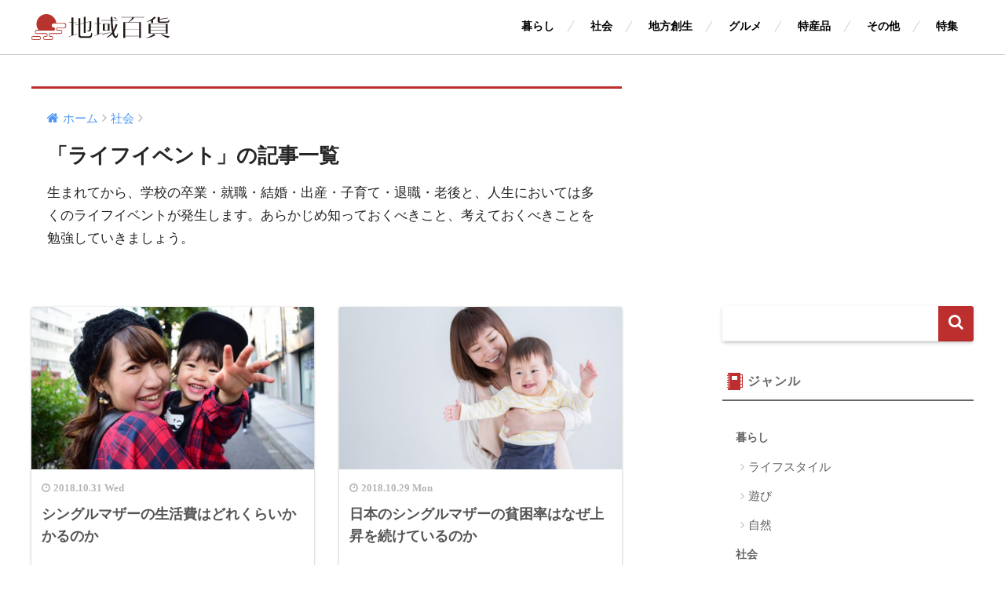

--- FILE ---
content_type: text/html; charset=UTF-8
request_url: https://chiikihyaku.jp/society/life-events
body_size: 8483
content:
<!doctype html> <!--[if lt IE 7]><html lang="ja" class="no-js lt-ie9 lt-ie8 lt-ie7"><![endif]--> <!--[if (IE 7)&!(IEMobile)]><html lang="ja" class="no-js lt-ie9 lt-ie8"><![endif]--> <!--[if (IE 8)&!(IEMobile)]><html lang="ja" class="no-js lt-ie9"><![endif]--> <!--[if gt IE 8]><!--><html lang="ja" class="no-js"><!--<![endif]--><head><meta charset="utf-8">  <script>(function(w,d,s,l,i){w[l]=w[l]||[];w[l].push({'gtm.start':
		new Date().getTime(),event:'gtm.js'});var f=d.getElementsByTagName(s)[0],
		j=d.createElement(s),dl=l!='dataLayer'?'&l='+l:'';j.async=true;j.src=
		'https://www.googletagmanager.com/gtm.js?id='+i+dl;f.parentNode.insertBefore(j,f);
		})(window,document,'script','dataLayer','GTM-5DTLZV7');</script> <meta http-equiv="X-UA-Compatible" content="IE=edge"><meta name="HandheldFriendly" content="True"><meta name="MobileOptimized" content="320"><meta name="viewport" content="width=device-width, initial-scale=1 ,viewport-fit=cover"/><meta name="msapplication-TileColor" content="#bd2f2e"><meta name="theme-color" content="#bd2f2e"><link rel="pingback" href="https://chiikihyaku.jp/xmlrpc.php"><title>「ライフイベント」の記事一覧 | 地域百貨</title><link rel='dns-prefetch' href='//ajax.googleapis.com' /><link rel="alternate" type="application/rss+xml" title="地域百貨 &raquo; フィード" href="https://chiikihyaku.jp/feed" /><link rel="alternate" type="application/rss+xml" title="地域百貨 &raquo; コメントフィード" href="https://chiikihyaku.jp/comments/feed" /><link rel='stylesheet' id='sng-stylesheet-css'  href='https://chiikihyaku.jp/wp-content/themes/sango-theme/style-min.css?ver141' type='text/css' media='all' /><link rel='stylesheet' id='sng-option-css'  href='https://chiikihyaku.jp/wp-content/themes/sango-theme/entry-option-min.css?ver141' type='text/css' media='all' /><link rel='stylesheet' id='child-style-css'  href='https://chiikihyaku.jp/wp-content/themes/sango-theme-child/style.css' type='text/css' media='all' /><link rel='stylesheet' id='tablepress-default-css'  href='https://chiikihyaku.jp/wp-content/plugins/tablepress/css/default.min.css' type='text/css' media='all' /><link rel='stylesheet' id='sng-fontawesome-css'  href='https://chiikihyaku.jp/wp-content/themes/sango-theme/library/fontawesome/css/font-awesome.min.css' type='text/css' media='all' /> <script type='text/javascript' src='https://ajax.googleapis.com/ajax/libs/jquery/2.2.4/jquery.min.js'></script> <link rel='https://api.w.org/' href='https://chiikihyaku.jp/wp-json/' /><link rel="EditURI" type="application/rsd+xml" title="RSD" href="https://chiikihyaku.jp/xmlrpc.php?rsd" /><meta name="description" content="生まれてから、学校の卒業・就職・結婚・出産・子育て・退職・老後と、人生においては多くのライフイベントが発生します。あらかじめ知っておくべきこと、考えておくべきことを勉強していきましょう。" /><meta property="og:title" content="「ライフイベント」の記事一覧" /><meta property="og:description" content="生まれてから、学校の卒業・就職・結婚・出産・子育て・退職・老後と、人生においては多くのライフイベントが発生します。あらかじめ知っておくべきこと、考えておくべきことを勉強していきましょう。" /><meta property="og:type" content="article" /><meta property="og:url" content="https://chiikihyaku.jp/./society/life-events" /><meta property="og:image" content="https://chiikihyaku.jp/wp-content/uploads/2018/07/logo.svg" /><meta property="og:site_name" content="地域百貨" /><meta name="twitter:card" content="summary_large_image" /><style type="text/css" id="custom-background-css">body.custom-background { background-color: #ffffff; }</style><link rel="icon" href="https://chiikihyaku.jp/wp-content/uploads/2023/01/cropped-2a2e01f917aa640d5def3affd59668b7-32x32.png" sizes="32x32" /><link rel="icon" href="https://chiikihyaku.jp/wp-content/uploads/2023/01/cropped-2a2e01f917aa640d5def3affd59668b7-192x192.png" sizes="192x192" /><link rel="apple-touch-icon-precomposed" href="https://chiikihyaku.jp/wp-content/uploads/2023/01/cropped-2a2e01f917aa640d5def3affd59668b7-180x180.png" /><meta name="msapplication-TileImage" content="https://chiikihyaku.jp/wp-content/uploads/2023/01/cropped-2a2e01f917aa640d5def3affd59668b7-270x270.png" /><style>a {color: #4f96f6;}
.main-c {color: #bd2f2e;}
.main-bc {background-color: #bd2f2e;}
.main-bdr,#inner-content .main-bdr {border-color:  #bd2f2e;}
.pastel-bc , #inner-content .pastel-bc {background-color: #c8e4ff;}
.accent-c {color: #ffb36b;}
.accent-bc {background-color: #ffb36b;}
.header,#footer-menu,.drawer__title {background-color: #ffffff;}
#logo a {color: #ffffff;}
.desktop-nav li a , .mobile-nav li a, #footer-menu a ,.copyright, #drawer__open,.drawer__title {color: #000000;}
.drawer__title .close span, .drawer__title .close span:before {background: #000000;}
.desktop-nav li:after {background: #000000;}
.mobile-nav .current-menu-item {border-bottom-color: #000000;}
.widgettitle {color: #ffffff;background-color:#bd2f2e;}
.footer {background-color: #bd2f2e;}
.footer, .footer a, .footer .widget ul li a {color: #3c3c3c;}
.body_bc {background-color: #ffffff;}#toc_container .toc_title, #footer_menu .raised, .pagination a, .pagination span, #reply-title:before , .entry-content blockquote:before ,.main-c-before li:before ,.main-c-b:before{color: #bd2f2e;}
#searchsubmit, #toc_container .toc_title:before, .cat-name, .pre_tag > span, .pagination .current, #submit ,.withtag_list > span,.main-bc-before li:before {background-color: #bd2f2e;}
#toc_container, h3 ,.li-mainbdr ul,.li-mainbdr ol {border-color: #bd2f2e;}
.search-title .fa-search ,.acc-bc-before li:before {background: #ffb36b;}
.li-accentbdr ul, .li-accentbdr ol {border-color: #ffb36b;}
.pagination a:hover ,.li-pastelbc ul, .li-pastelbc ol {background: #c8e4ff;}
body {font-size: 100%;}
@media only screen and (min-width: 481px) {
body {font-size: 107%;}
}
@media only screen and (min-width: 1030px) {
body {font-size: 107%;}
}
.totop {background: #5ba9f7;}
.header-info a {color: #FFF; background: linear-gradient(95deg,#738bff,#85e3ec);}
.fixed-menu ul {background: #FFF;}
.fixed-menu a {color: #a2a7ab;}
.fixed-menu .current-menu-item a , .fixed-menu ul li a.active {color: #6bb6ff;}
.post-tab {background: #FFF;} .post-tab>div {color: #a7a7a7} .post-tab > div.tab-active{background: linear-gradient(45deg,#bdb9ff,#67b8ff)}</style></head><body class="archive category category-life-events category-10 custom-background"> <noscript><iframe src="https://www.googletagmanager.com/ns.html?id=GTM-5DTLZV7"
height="0" width="0" style="display:none;visibility:hidden"></iframe></noscript><div id="container"><header class="header"><div id="inner-header" class="wrap cf"><p id="logo" class="h1 dfont"> <a href="https://chiikihyaku.jp"><img src="https://chiikihyaku.jp/wp-content/uploads/2018/07/logo.svg" alt="地域百貨"></a></p><nav class="desktop-nav clearfix"><ul id="menu-%e3%83%98%e3%83%83%e3%83%80%e3%83%bc" class="menu"><li id="menu-item-42" class="menu-item menu-item-type-taxonomy menu-item-object-category menu-item-42"><a href="https://chiikihyaku.jp/./life">暮らし</a></li><li id="menu-item-43" class="menu-item menu-item-type-taxonomy menu-item-object-category current-category-ancestor menu-item-43"><a href="https://chiikihyaku.jp/./society">社会</a></li><li id="menu-item-44" class="menu-item menu-item-type-taxonomy menu-item-object-category menu-item-44"><a href="https://chiikihyaku.jp/./regional-revitalization">地方創生</a></li><li id="menu-item-45" class="menu-item menu-item-type-taxonomy menu-item-object-category menu-item-45"><a href="https://chiikihyaku.jp/./food">グルメ</a></li><li id="menu-item-46" class="menu-item menu-item-type-taxonomy menu-item-object-category menu-item-46"><a href="https://chiikihyaku.jp/./goods">特産品</a></li><li id="menu-item-47" class="menu-item menu-item-type-taxonomy menu-item-object-category menu-item-47"><a href="https://chiikihyaku.jp/./etc">その他</a></li><li id="menu-item-978" class="menu-item menu-item-type-custom menu-item-object-custom menu-item-978"><a href="/tag/feature">特集</a></li></ul></nav></div></header><div id="content"><div id="inner-content" class="wrap cf"><main id="main" class="m-all t-2of3 d-5of7 cf" role="main"><div id="archive_header" class="main-bdr"><nav id="breadcrumb"><ul itemscope itemtype="http://schema.org/BreadcrumbList"><li itemprop="itemListElement" itemscope itemtype="http://schema.org/ListItem"><a href="https://chiikihyaku.jp" itemprop="item"><span itemprop="name">ホーム</span></a><meta itemprop="position" content="1" /></li><li itemprop="itemListElement" itemscope itemtype="http://schema.org/ListItem"><a href="https://chiikihyaku.jp/./society" itemprop="item"><span itemprop="name">社会</span></a><meta itemprop="position" content="2" /></li></ul></nav><h1>「ライフイベント」の記事一覧</h1><div class="taxonomy-description entry-content"><p>生まれてから、学校の卒業・就職・結婚・出産・子育て・退職・老後と、人生においては多くのライフイベントが発生します。あらかじめ知っておくべきこと、考えておくべきことを勉強していきましょう。</p></div></div><div class="cardtype cf"><article class="cardtype__article"> <a class="cardtype__link" href="https://chiikihyaku.jp/society/10596.html"><p class="cardtype__img"> <img src="https://chiikihyaku.jp/wp-content/uploads/2018/10/e7ff609ebabf77c94c1dce89bb324e6b_s-520x300.jpg" alt="シングルマザーの生活費はどれくらいかかるのか"></p><div class="cardtype__article-info"> <time class="updated entry-time dfont" datetime="2018-10-31">2018.10.31 Wed</time><h2>シングルマザーの生活費はどれくらいかかるのか</h2></div> </a></article><article class="cardtype__article"> <a class="cardtype__link" href="https://chiikihyaku.jp/society/10593.html"><p class="cardtype__img"> <img src="https://chiikihyaku.jp/wp-content/uploads/2018/10/dca47bfc8ec5858a479bbd2bc1579b2f_s-520x300.jpg" alt="日本のシングルマザーの貧困率はなぜ上昇を続けているのか"></p><div class="cardtype__article-info"> <time class="updated entry-time dfont" datetime="2018-10-29">2018.10.29 Mon</time><h2>日本のシングルマザーの貧困率はなぜ上昇を続けているのか</h2></div> </a></article><article class="cardtype__article"> <a class="cardtype__link" href="https://chiikihyaku.jp/society/9850.html"><p class="cardtype__img"> <img src="https://chiikihyaku.jp/wp-content/uploads/2018/07/13fc072aee4b7485832c812755922041_s-520x300.jpg" alt="なぜ孤独死は起こりうるのか原因を考える"></p><div class="cardtype__article-info"> <time class="updated entry-time dfont" datetime="2018-08-02">2018.08.02 Thu</time><h2>なぜ孤独死は起こりうるのか原因を考える</h2></div> </a></article><article class="cardtype__article"> <a class="cardtype__link" href="https://chiikihyaku.jp/society/9857.html"><p class="cardtype__img"> <img src="https://chiikihyaku.jp/wp-content/uploads/2018/07/9cda931e6fe94717a26cc327cae091f1_s-520x300.jpg" alt="年々増え続ける孤独死にはどう対策していくべきか"></p><div class="cardtype__article-info"> <time class="updated entry-time dfont" datetime="2018-08-01">2018.08.01 Wed</time><h2>年々増え続ける孤独死にはどう対策していくべきか</h2></div> </a></article><article class="cardtype__article"> <a class="cardtype__link" href="https://chiikihyaku.jp/society/9822.html"><p class="cardtype__img"> <img src="https://chiikihyaku.jp/wp-content/uploads/2018/07/e0b00ab3391d58fd481dd866e9505d6e_s-520x300.jpg" alt="日本における年金の種類とそれぞれの加入条件・受給額の違い"></p><div class="cardtype__article-info"> <time class="updated entry-time dfont" datetime="2018-07-29">2018.07.29 Sun</time><h2>日本における年金の種類とそれぞれの加入条件・受給額の違い</h2></div> </a></article><article class="cardtype__article"> <a class="cardtype__link" href="https://chiikihyaku.jp/society/393.html"><p class="cardtype__img"> <img src="https://chiikihyaku.jp/wp-content/uploads/2018/06/cef48a5042f158c9ed6492559dea4e60_s-520x300.jpg" alt="待機児童問題への対策〜今後日本はどうあるべきか〜"></p><div class="cardtype__article-info"> <time class="updated entry-time dfont" datetime="2018-07-17">2018.07.17 Tue</time><h2>待機児童問題への対策〜今後日本はどうあるべきか〜</h2></div> </a></article><article class="cardtype__article"> <a class="cardtype__link" href="https://chiikihyaku.jp/society/886.html"><p class="cardtype__img"> <img src="https://chiikihyaku.jp/wp-content/uploads/2018/05/903cdbbd81a9b3abbf147e9dc749dc01_s-520x300.jpg" alt="なぜ待機児童問題は解決しないのか原因を考える"></p><div class="cardtype__article-info"> <time class="updated entry-time dfont" datetime="2018-06-01">2018.06.01 Fri</time><h2>なぜ待機児童問題は解決しないのか原因を考える</h2></div> </a></article><article class="cardtype__article"> <a class="cardtype__link" href="https://chiikihyaku.jp/society/892.html"><p class="cardtype__img"> <img src="https://chiikihyaku.jp/wp-content/uploads/2018/05/64621f93370b0d4954fea0eab51d28e8_s-520x300.jpg" alt="認可保育園・無認可保育園へ入園するために必要な条件は？"></p><div class="cardtype__article-info"> <time class="updated entry-time dfont" datetime="2018-05-30">2018.05.30 Wed</time><h2>認可保育園・無認可保育園へ入園するために必要な条件は？</h2></div> </a></article><article class="cardtype__article"> <a class="cardtype__link" href="https://chiikihyaku.jp/society/888.html"><p class="cardtype__img"> <img src="https://chiikihyaku.jp/wp-content/uploads/2018/05/d2dcd3550633d0aaec1f399a4f4d5a16_s-520x300.jpg" alt="認可保育園の基準は？無認可保育園と比較をしながら解説！"></p><div class="cardtype__article-info"> <time class="updated entry-time dfont" datetime="2018-05-30">2018.05.30 Wed</time><h2>認可保育園の基準は？無認可保育園と比較をしながら解説！</h2></div> </a></article><article class="cardtype__article"> <a class="cardtype__link" href="https://chiikihyaku.jp/society/858.html"><p class="cardtype__img"> <img src="https://chiikihyaku.jp/wp-content/uploads/2018/05/1bfa26e7d60122c164237fb2f98aa1b5-520x300.jpg" alt="深刻な核家族化は日本にどのような影響を与えるか"></p><div class="cardtype__article-info"> <time class="updated entry-time dfont" datetime="2018-05-14">2018.05.14 Mon</time><h2>深刻な核家族化は日本にどのような影響を与えるか</h2></div> </a></article></div><nav class="pagination dfont"><ul class='page-numbers'><li><span aria-current='page' class='page-numbers current'>1</span></li><li><a class='page-numbers' href='https://chiikihyaku.jp/society/life-events/page/2'>2</a></li><li><a class="next page-numbers" href="https://chiikihyaku.jp/society/life-events/page/2"><i class="fa fa-chevron-right"></i></a></li></ul></nav></main><div id="sidebar1" class="sidebar m-all t-1of3 d-2of7 last-col cf" role="complementary"><aside><div class="insidesp"><div id="notfix"><div id="custom_html-7" class="widget_text widget widget_custom_html"><div class="textwidget custom-html-widget"><script async src="//pagead2.googlesyndication.com/pagead/js/adsbygoogle.js"></script>  <ins class="adsbygoogle"
 style="display:block"
 data-ad-client="ca-pub-2931243072198674"
 data-ad-slot="2694358018"
 data-ad-format="auto"></ins> <script>(adsbygoogle = window.adsbygoogle || []).push({});</script></div></div><div id="search-2" class="widget widget_search"><form role="search" method="get" id="searchform" class="searchform" action="https://chiikihyaku.jp/"><div> <input type="search" id="s" name="s" value="" /> <button type="submit" id="searchsubmit" ><i class="fa fa-search"></i></button></div></form></div><div id="categories-2" class="widget widget_categories"><h4 class="widgettitle dfont">ジャンル</h4><ul><li class="cat-item cat-item-2"><a href="https://chiikihyaku.jp/./life" >暮らし</a><ul class='children'><li class="cat-item cat-item-4"><a href="https://chiikihyaku.jp/./life/lifestyle" >ライフスタイル</a></li><li class="cat-item cat-item-5"><a href="https://chiikihyaku.jp/./life/play" >遊び</a></li><li class="cat-item cat-item-6"><a href="https://chiikihyaku.jp/./life/nature" >自然</a></li></ul></li><li class="cat-item cat-item-3 current-cat-parent current-cat-ancestor"><a href="https://chiikihyaku.jp/./society" >社会</a><ul class='children'><li class="cat-item cat-item-46"><a href="https://chiikihyaku.jp/./society/sdgs-sustainability" >SDGs・サステナビリティ</a></li><li class="cat-item cat-item-7"><a href="https://chiikihyaku.jp/./society/business" >ビジネス</a></li><li class="cat-item cat-item-8"><a href="https://chiikihyaku.jp/./society/energy" >エネルギー</a></li><li class="cat-item cat-item-9"><a href="https://chiikihyaku.jp/./society/environment" >環境</a></li><li class="cat-item cat-item-10 current-cat"><a href="https://chiikihyaku.jp/./society/life-events" >ライフイベント</a></li></ul></li><li class="cat-item cat-item-13"><a href="https://chiikihyaku.jp/./regional-revitalization" >地方創生</a><ul class='children'><li class="cat-item cat-item-16"><a href="https://chiikihyaku.jp/./regional-revitalization/chiiki" >地域おこし協力隊</a></li><li class="cat-item cat-item-17"><a href="https://chiikihyaku.jp/./regional-revitalization/immigration" >移住・定住</a></li></ul></li><li class="cat-item cat-item-14"><a href="https://chiikihyaku.jp/./food" >グルメ</a><ul class='children'><li class="cat-item cat-item-18"><a href="https://chiikihyaku.jp/./food/souvenir" >お土産</a></li><li class="cat-item cat-item-19"><a href="https://chiikihyaku.jp/./food/japanese-sweets" >和菓子</a></li><li class="cat-item cat-item-20"><a href="https://chiikihyaku.jp/./food/present" >お中元・お歳暮</a></li><li class="cat-item cat-item-21"><a href="https://chiikihyaku.jp/./food/drink" >お酒</a></li><li class="cat-item cat-item-44"><a href="https://chiikihyaku.jp/./food/ingredients" >食品・食材</a></li></ul></li><li class="cat-item cat-item-15"><a href="https://chiikihyaku.jp/./goods" >特産品</a><ul class='children'><li class="cat-item cat-item-22"><a href="https://chiikihyaku.jp/./goods/tableware" >食器</a></li><li class="cat-item cat-item-23"><a href="https://chiikihyaku.jp/./goods/traditional" >歴史ある日本の伝統工芸</a></li></ul></li><li class="cat-item cat-item-1"><a href="https://chiikihyaku.jp/./etc" >その他</a></li></ul></div><div class="widget my_popular_posts"><h4 class="widgettitle dfont">人気の記事</h4><ul class="my-widget"><li><a href="https://chiikihyaku.jp/society/10068.html"><figure class="my-widget__img"><img width="640" height="427" src="https://chiikihyaku.jp/wp-content/uploads/2018/08/d4e6f6d253e18dff9b348580dbc632f6.jpg" class="attachment-thumb-400 size-thumb-400 wp-post-image" alt="移民を受け入れることでのメリットとデメリット" srcset="https://chiikihyaku.jp/wp-content/uploads/2018/08/d4e6f6d253e18dff9b348580dbc632f6.jpg 640w, https://chiikihyaku.jp/wp-content/uploads/2018/08/d4e6f6d253e18dff9b348580dbc632f6-300x200.jpg 300w" sizes="(max-width: 640px) 100vw, 640px" /></figure><div class="my-widget__text"><span class="post-text">移民を受け入れることでのメリットとデメリット</span><span class="post-date dfont">2018/08/19</span></div> </a><div class="taglist tagcloud"></div><div class="post-category">社会</div></li><li><a href="https://chiikihyaku.jp/regional-revitalization/227.html"><figure class="my-widget__img"><img width="1024" height="683" src="https://chiikihyaku.jp/wp-content/uploads/2017/11/7aff4d855bbccc95981c5b0741b89a05.jpg" class="attachment-thumb-400 size-thumb-400 wp-post-image" alt="地方の過疎化が止まらない！増え続ける若者の地元離れ" srcset="https://chiikihyaku.jp/wp-content/uploads/2017/11/7aff4d855bbccc95981c5b0741b89a05.jpg 1024w, https://chiikihyaku.jp/wp-content/uploads/2017/11/7aff4d855bbccc95981c5b0741b89a05-300x200.jpg 300w, https://chiikihyaku.jp/wp-content/uploads/2017/11/7aff4d855bbccc95981c5b0741b89a05-768x512.jpg 768w" sizes="(max-width: 1024px) 100vw, 1024px" /></figure><div class="my-widget__text"><span class="post-text">地方の過疎化が止まらない！増え続ける若者の地元離れ</span><span class="post-date dfont">2017/11/01</span></div> </a><div class="taglist tagcloud"></div><div class="post-category">地方創生</div></li><li><a href="https://chiikihyaku.jp/food/391.html"><figure class="my-widget__img"><img width="640" height="427" src="https://chiikihyaku.jp/wp-content/uploads/2018/07/48836ca35db7f17ed02f834a6591bd6e.jpg" class="attachment-thumb-400 size-thumb-400 wp-post-image" alt="栄養価の高いピーナッツの驚きの効能" srcset="https://chiikihyaku.jp/wp-content/uploads/2018/07/48836ca35db7f17ed02f834a6591bd6e.jpg 640w, https://chiikihyaku.jp/wp-content/uploads/2018/07/48836ca35db7f17ed02f834a6591bd6e-300x200.jpg 300w" sizes="(max-width: 640px) 100vw, 640px" /></figure><div class="my-widget__text"><span class="post-text">栄養価の高いピーナッツの驚きの効能</span><span class="post-date dfont">2018/07/17</span></div> </a><div class="taglist tagcloud"><a href="/tag/kanto" class="tag-cloud-link">関東</a></div><div class="post-category">食品・食材</div></li><li><a href="https://chiikihyaku.jp/society/726.html"><figure class="my-widget__img"><img width="640" height="427" src="https://chiikihyaku.jp/wp-content/uploads/2018/03/534a1887416c2a9738b22b3827e24032.jpg" class="attachment-thumb-400 size-thumb-400 wp-post-image" alt="フェアトレードって何？メリットと問題点を分かりやすく解説！" srcset="https://chiikihyaku.jp/wp-content/uploads/2018/03/534a1887416c2a9738b22b3827e24032.jpg 640w, https://chiikihyaku.jp/wp-content/uploads/2018/03/534a1887416c2a9738b22b3827e24032-300x200.jpg 300w" sizes="(max-width: 640px) 100vw, 640px" /></figure><div class="my-widget__text"><span class="post-text">フェアトレードって何？メリットと問題点を分かりやすく解説！</span><span class="post-date dfont">2018/03/08</span></div> </a><div class="taglist tagcloud"></div><div class="post-category">社会</div></li><li><a href="https://chiikihyaku.jp/society/858.html"><figure class="my-widget__img"><img width="640" height="480" src="https://chiikihyaku.jp/wp-content/uploads/2018/05/1bfa26e7d60122c164237fb2f98aa1b5.jpg" class="attachment-thumb-400 size-thumb-400 wp-post-image" alt="深刻な核家族化は日本にどのような影響を与えるか" srcset="https://chiikihyaku.jp/wp-content/uploads/2018/05/1bfa26e7d60122c164237fb2f98aa1b5.jpg 640w, https://chiikihyaku.jp/wp-content/uploads/2018/05/1bfa26e7d60122c164237fb2f98aa1b5-300x225.jpg 300w" sizes="(max-width: 640px) 100vw, 640px" /></figure><div class="my-widget__text"><span class="post-text">深刻な核家族化は日本にどのような影響を与えるか</span><span class="post-date dfont">2018/05/14</span></div> </a><div class="taglist tagcloud"><a href="/tag/declining-birthrate" class="tag-cloud-link">少子化問題</a></div><div class="post-category">社会</div></li></ul></div><div id="recent-posts-2" class="widget widget_recent_entries"><h4 class="widgettitle dfont">最新の記事</h4><ul class="my-widget"><li><a href="https://chiikihyaku.jp/life/714.html"><figure class="my-widget__img"><img width="640" height="480" src="https://chiikihyaku.jp/wp-content/uploads/2017/09/c3965669614568c20a7f865cca5fb58b_s.jpg" class="attachment-thumb-400 size-thumb-400 wp-post-image" alt="青春18きっぷの使い方【2023年版】｜金券ショップの活用方法も解説！" srcset="https://chiikihyaku.jp/wp-content/uploads/2017/09/c3965669614568c20a7f865cca5fb58b_s.jpg 640w, https://chiikihyaku.jp/wp-content/uploads/2017/09/c3965669614568c20a7f865cca5fb58b_s-300x225.jpg 300w" sizes="(max-width: 640px) 100vw, 640px" /></figure><div class="my-widget__text"><span class="post-text"><span>青春18きっぷの使い方【2023年版】｜金券ショップの活用方法も解説！</span></span> <span class="post-date dfont">2023/01/31</span></div> </a><div class="taglist tagcloud"></div><div class="post-category">暮らし</div></li><li><a href="https://chiikihyaku.jp/life/214.html"><figure class="my-widget__img"><img width="1280" height="960" src="https://chiikihyaku.jp/wp-content/uploads/2017/10/roses-1229148_1280.jpg" class="attachment-thumb-400 size-thumb-400 wp-post-image" alt="バラの育て方を詳しく解説｜初心者でもこれでマスター！" srcset="https://chiikihyaku.jp/wp-content/uploads/2017/10/roses-1229148_1280.jpg 1280w, https://chiikihyaku.jp/wp-content/uploads/2017/10/roses-1229148_1280-300x225.jpg 300w, https://chiikihyaku.jp/wp-content/uploads/2017/10/roses-1229148_1280-768x576.jpg 768w, https://chiikihyaku.jp/wp-content/uploads/2017/10/roses-1229148_1280-1024x768.jpg 1024w" sizes="(max-width: 1280px) 100vw, 1280px" /></figure><div class="my-widget__text"><span class="post-text"><span>バラの育て方を詳しく解説｜初心者でもこれでマスター！</span></span> <span class="post-date dfont">2023/01/31</span></div> </a><div class="taglist tagcloud"></div><div class="post-category">暮らし</div></li><li><a href="https://chiikihyaku.jp/life/874.html"><figure class="my-widget__img"><img width="640" height="427" src="https://chiikihyaku.jp/wp-content/uploads/2018/05/aa0c2e3cfc5cde4f66b036aaf7868bae_s.jpg" class="attachment-thumb-400 size-thumb-400 wp-post-image" alt="ワーキングホリデーはカナダが人気！申請方法や条件についても解説" srcset="https://chiikihyaku.jp/wp-content/uploads/2018/05/aa0c2e3cfc5cde4f66b036aaf7868bae_s.jpg 640w, https://chiikihyaku.jp/wp-content/uploads/2018/05/aa0c2e3cfc5cde4f66b036aaf7868bae_s-300x200.jpg 300w" sizes="(max-width: 640px) 100vw, 640px" /></figure><div class="my-widget__text"><span class="post-text"><span>ワーキングホリデーはカナダが人気！申請方法や条件についても解説</span></span> <span class="post-date dfont">2023/01/30</span></div> </a><div class="taglist tagcloud"></div><div class="post-category">暮らし</div></li><li><a href="https://chiikihyaku.jp/life/189.html"><figure class="my-widget__img"><img width="640" height="427" src="https://chiikihyaku.jp/wp-content/uploads/2017/10/2e46c274727cb30f5347956f6593e80e_s.jpg" class="attachment-thumb-400 size-thumb-400 wp-post-image" alt="ワーキングホリデーの費用はスバリいくら？" srcset="https://chiikihyaku.jp/wp-content/uploads/2017/10/2e46c274727cb30f5347956f6593e80e_s.jpg 640w, https://chiikihyaku.jp/wp-content/uploads/2017/10/2e46c274727cb30f5347956f6593e80e_s-300x200.jpg 300w" sizes="(max-width: 640px) 100vw, 640px" /></figure><div class="my-widget__text"><span class="post-text"><span>ワーキングホリデーの費用はスバリいくら？</span></span> <span class="post-date dfont">2023/01/30</span></div> </a><div class="taglist tagcloud"></div><div class="post-category">暮らし</div></li><li><a href="https://chiikihyaku.jp/society/10349.html"><figure class="my-widget__img"><img width="640" height="427" src="https://chiikihyaku.jp/wp-content/uploads/2019/04/e4baa5ac4cd2636e5f51d7ba38c6f7e4.jpg" class="attachment-thumb-400 size-thumb-400 wp-post-image" alt="火力発電のデメリットは？メリットも一緒にとにかく詳しく紹介！" srcset="https://chiikihyaku.jp/wp-content/uploads/2019/04/e4baa5ac4cd2636e5f51d7ba38c6f7e4.jpg 640w, https://chiikihyaku.jp/wp-content/uploads/2019/04/e4baa5ac4cd2636e5f51d7ba38c6f7e4-300x200.jpg 300w" sizes="(max-width: 640px) 100vw, 640px" /></figure><div class="my-widget__text"><span class="post-text"><span>火力発電のデメリットは？メリットも一緒にとにかく詳しく紹介！</span></span> <span class="post-date dfont">2023/01/22</span></div> </a><div class="taglist tagcloud"></div><div class="post-category">社会</div></li></ul></div><div class="widget feature_posts"><h4 class="widgettitle dfont">特集記事</h4><ul class="my-widget"><li><a href="https://chiikihyaku.jp/regional-revitalization/12.html"><figure class="my-widget__img"><img width="1024" height="683" src="https://chiikihyaku.jp/wp-content/uploads/2018/02/5b6958bc8581eb0419800dce385ededf.jpg" class="attachment-thumb-120 size-thumb-120 wp-post-image" alt="古民家を活用　ママが輝ける場所に" srcset="https://chiikihyaku.jp/wp-content/uploads/2018/02/5b6958bc8581eb0419800dce385ededf.jpg 1024w, https://chiikihyaku.jp/wp-content/uploads/2018/02/5b6958bc8581eb0419800dce385ededf-300x200.jpg 300w, https://chiikihyaku.jp/wp-content/uploads/2018/02/5b6958bc8581eb0419800dce385ededf-768x512.jpg 768w" sizes="(max-width: 1024px) 100vw, 1024px" /></figure><div class="my-widget__text">古民家を活用　ママが輝ける場所に（茨城県稲敷市　地域おこし協力隊）</div> </a></li><li><a href="https://chiikihyaku.jp/regional-revitalization/518.html"><figure class="my-widget__img"><img width="505" height="331" src="https://chiikihyaku.jp/wp-content/uploads/2018/02/7519c4f5e31694905f0150ca9dc19521.png" class="attachment-thumb-120 size-thumb-120 wp-post-image" alt="農業の現場に入り込んで仕事がしたい" srcset="https://chiikihyaku.jp/wp-content/uploads/2018/02/7519c4f5e31694905f0150ca9dc19521.png 505w, https://chiikihyaku.jp/wp-content/uploads/2018/02/7519c4f5e31694905f0150ca9dc19521-300x197.png 300w" sizes="(max-width: 505px) 100vw, 505px" /></figure><div class="my-widget__text">農業の現場に入り込んで仕事がしたい（長崎県島原市　地域おこし協力隊　光野竜司）</div> </a></li><li><a href="https://chiikihyaku.jp/regional-revitalization/575.html"><figure class="my-widget__img"><img width="1024" height="683" src="https://chiikihyaku.jp/wp-content/uploads/2018/01/039e7894d41d127d148042bb1a89d83e.jpg" class="attachment-thumb-120 size-thumb-120 wp-post-image" alt="地域おこしのゴールは「住民一人ひとりが元気になること」。町も元気に、自分も元気に。" srcset="https://chiikihyaku.jp/wp-content/uploads/2018/01/039e7894d41d127d148042bb1a89d83e.jpg 1024w, https://chiikihyaku.jp/wp-content/uploads/2018/01/039e7894d41d127d148042bb1a89d83e-300x200.jpg 300w, https://chiikihyaku.jp/wp-content/uploads/2018/01/039e7894d41d127d148042bb1a89d83e-768x512.jpg 768w" sizes="(max-width: 1024px) 100vw, 1024px" /></figure><div class="my-widget__text">地域おこしのゴールは「住民一人ひとりが元気になること」。町も元気に、自分も元気に。</div> </a></li><li><a href="https://chiikihyaku.jp/regional-revitalization/516.html"><figure class="my-widget__img"><img width="1024" height="683" src="https://chiikihyaku.jp/wp-content/uploads/2017/12/7e9711b3713a73ad4e283b0178474e4e.jpg" class="attachment-thumb-120 size-thumb-120 wp-post-image" alt="アスパラガスとの出会いがキャリアを変える" srcset="https://chiikihyaku.jp/wp-content/uploads/2017/12/7e9711b3713a73ad4e283b0178474e4e.jpg 1024w, https://chiikihyaku.jp/wp-content/uploads/2017/12/7e9711b3713a73ad4e283b0178474e4e-300x200.jpg 300w, https://chiikihyaku.jp/wp-content/uploads/2017/12/7e9711b3713a73ad4e283b0178474e4e-768x512.jpg 768w" sizes="(max-width: 1024px) 100vw, 1024px" /></figure><div class="my-widget__text">アスパラガスとの出会いがキャリアを変える（長崎県島原市　地域おこし協力隊　光野竜司）</div> </a></li><li><a href="https://chiikihyaku.jp/regional-revitalization/497.html"><figure class="my-widget__img"><img width="2007" height="1438" src="https://chiikihyaku.jp/wp-content/uploads/2017/12/photo-1-e1514636338696.jpg" class="attachment-thumb-120 size-thumb-120 wp-post-image" alt="地域おこし協力隊で発信力強化中！鹿児島県出水市の魅力は？" srcset="https://chiikihyaku.jp/wp-content/uploads/2017/12/photo-1-e1514636338696.jpg 2007w, https://chiikihyaku.jp/wp-content/uploads/2017/12/photo-1-e1514636338696-300x215.jpg 300w, https://chiikihyaku.jp/wp-content/uploads/2017/12/photo-1-e1514636338696-768x550.jpg 768w, https://chiikihyaku.jp/wp-content/uploads/2017/12/photo-1-e1514636338696-1024x734.jpg 1024w" sizes="(max-width: 2007px) 100vw, 2007px" /></figure><div class="my-widget__text">地域おこし協力隊で発信力強化中！鹿児島県出水市の魅力は？</div> </a></li></ul></div><div id="tag_cloud-2" class="widget widget_tag_cloud"><h4 class="widgettitle dfont">タグ</h4><div class="tagcloud"><a href="https://chiikihyaku.jp/tag/inbound" class="tag-cloud-link tag-link-43 tag-link-position-1" style="font-size: 8pt;" aria-label="インバウンド (1個の項目)">インバウンド</a> <a href="https://chiikihyaku.jp/tag/food-bank" class="tag-cloud-link tag-link-42 tag-link-position-2" style="font-size: 13.463414634146pt;" aria-label="フードバンク (5個の項目)">フードバンク</a> <a href="https://chiikihyaku.jp/tag/chugoku" class="tag-cloud-link tag-link-34 tag-link-position-3" style="font-size: 17.219512195122pt;" aria-label="中国 (12個の項目)">中国</a> <a href="https://chiikihyaku.jp/tag/chubu" class="tag-cloud-link tag-link-32 tag-link-position-4" style="font-size: 21.430894308943pt;" aria-label="中部 (29個の項目)">中部</a> <a href="https://chiikihyaku.jp/tag/kyushu" class="tag-cloud-link tag-link-37 tag-link-position-5" style="font-size: 21.430894308943pt;" aria-label="九州 (29個の項目)">九州</a> <a href="https://chiikihyaku.jp/tag/hokkaido" class="tag-cloud-link tag-link-29 tag-link-position-6" style="font-size: 16.422764227642pt;" aria-label="北海道 (10個の項目)">北海道</a> <a href="https://chiikihyaku.jp/tag/shikoku" class="tag-cloud-link tag-link-36 tag-link-position-7" style="font-size: 16.422764227642pt;" aria-label="四国 (10個の項目)">四国</a> <a href="https://chiikihyaku.jp/tag/local-consumption" class="tag-cloud-link tag-link-39 tag-link-position-8" style="font-size: 11.414634146341pt;" aria-label="地産地消 (3個の項目)">地産地消</a> <a href="https://chiikihyaku.jp/tag/declining-birthrate" class="tag-cloud-link tag-link-12 tag-link-position-9" style="font-size: 14.829268292683pt;" aria-label="少子化問題 (7個の項目)">少子化問題</a> <a href="https://chiikihyaku.jp/tag/waiting-children" class="tag-cloud-link tag-link-38 tag-link-position-10" style="font-size: 12.552845528455pt;" aria-label="待機児童問題 (4個の項目)">待機児童問題</a> <a href="https://chiikihyaku.jp/tag/recycle" class="tag-cloud-link tag-link-40 tag-link-position-11" style="font-size: 10.048780487805pt;" aria-label="循環型社会 (2個の項目)">循環型社会</a> <a href="https://chiikihyaku.jp/tag/tohoku" class="tag-cloud-link tag-link-30 tag-link-position-12" style="font-size: 20.065040650407pt;" aria-label="東北 (22個の項目)">東北</a> <a href="https://chiikihyaku.jp/tag/okinawa" class="tag-cloud-link tag-link-33 tag-link-position-13" style="font-size: 15.39837398374pt;" aria-label="沖縄 (8個の項目)">沖縄</a> <a href="https://chiikihyaku.jp/tag/feature" class="tag-cloud-link tag-link-28 tag-link-position-14" style="font-size: 14.260162601626pt;" aria-label="特集 (6個の項目)">特集</a> <a href="https://chiikihyaku.jp/tag/noodles-in-morioka" class="tag-cloud-link tag-link-41 tag-link-position-15" style="font-size: 10.048780487805pt;" aria-label="盛岡三大麺 (2個の項目)">盛岡三大麺</a> <a href="https://chiikihyaku.jp/tag/kinki" class="tag-cloud-link tag-link-35 tag-link-position-16" style="font-size: 20.292682926829pt;" aria-label="近畿 (23個の項目)">近畿</a> <a href="https://chiikihyaku.jp/tag/kanto" class="tag-cloud-link tag-link-31 tag-link-position-17" style="font-size: 22pt;" aria-label="関東 (33個の項目)">関東</a></div></div></div></div></aside></div></div></div><footer class="footer"><div id="footer-menu"><div> <a class="footer-menu__btn dfont" href="https://chiikihyaku.jp/"><i class="fa fa-home fa-lg"></i> HOME</a></div><nav><div class="footer-links cf"><ul id="menu-%e3%83%95%e3%83%83%e3%82%bf%e3%83%bc" class="nav footer-nav cf"><li id="menu-item-65" class="menu-item menu-item-type-post_type menu-item-object-page menu-item-65"><a href="https://chiikihyaku.jp/about">地域百貨について</a></li><li id="menu-item-64" class="menu-item menu-item-type-post_type menu-item-object-page menu-item-64"><a href="https://chiikihyaku.jp/media">媒体資料</a></li><li id="menu-item-63" class="menu-item menu-item-type-post_type menu-item-object-page menu-item-63"><a href="https://chiikihyaku.jp/recruitment">寄稿者募集</a></li><li id="menu-item-11291" class="menu-item menu-item-type-post_type menu-item-object-page menu-item-11291"><a href="https://chiikihyaku.jp/company">運営会社</a></li><li id="menu-item-61" class="menu-item menu-item-type-post_type menu-item-object-page menu-item-61"><a href="https://chiikihyaku.jp/sitemap">サイトマップ</a></li><li id="menu-item-8429" class="menu-item menu-item-type-custom menu-item-object-custom menu-item-8429"><a target="_blank" rel="noopener" href="https://docs.google.com/forms/d/e/1FAIpQLSc2K16ocKVQ9UmMMYXy4LrK2n9m9OvmpAYwR6KKFO61GZ8H6Q/viewform?usp=sf_link">お問い合わせ</a></li></ul></div></nav><p class="copyright dfont"> &copy; 2017-2026 Itadoli inc.</p></div></footer></div> <script type='text/javascript' src='/wp-content/themes/sango-theme-child/chiikihyaku/content.min.js'></script><script type='text/javascript'>var tocplus = {"smooth_scroll":"1"};</script> <script type='text/javascript' src='https://chiikihyaku.jp/wp-content/plugins/table-of-contents-plus/front.min.js'></script> <script type='text/javascript' src='https://chiikihyaku.jp/wp-includes/js/wp-embed.min.js'></script> </body></html>

--- FILE ---
content_type: text/html; charset=utf-8
request_url: https://www.google.com/recaptcha/api2/aframe
body_size: 267
content:
<!DOCTYPE HTML><html><head><meta http-equiv="content-type" content="text/html; charset=UTF-8"></head><body><script nonce="1qFPKrkyodOVwqjEa8VEFA">/** Anti-fraud and anti-abuse applications only. See google.com/recaptcha */ try{var clients={'sodar':'https://pagead2.googlesyndication.com/pagead/sodar?'};window.addEventListener("message",function(a){try{if(a.source===window.parent){var b=JSON.parse(a.data);var c=clients[b['id']];if(c){var d=document.createElement('img');d.src=c+b['params']+'&rc='+(localStorage.getItem("rc::a")?sessionStorage.getItem("rc::b"):"");window.document.body.appendChild(d);sessionStorage.setItem("rc::e",parseInt(sessionStorage.getItem("rc::e")||0)+1);localStorage.setItem("rc::h",'1768689184434');}}}catch(b){}});window.parent.postMessage("_grecaptcha_ready", "*");}catch(b){}</script></body></html>

--- FILE ---
content_type: text/css
request_url: https://chiikihyaku.jp/wp-content/themes/sango-theme-child/style.css
body_size: 8535
content:
@charset "UTF-8";
/* Theme Name: SANGO Child Theme URI: https://saruwakakun.design Author: SARUWAKA Author URI: https://saruwakakun.com Template: sango-theme */
/*こちらはSANGOの子テーマ用CSSです。以下にCSSを記入していきましょう。*/
@font-face { font-family: 'Noto Serif Japanese'; font-style: normal; font-weight: 400; src: url("/wp-content/themes/sango-theme-child/chiikihyaku/NotoSerifJP/NotoSerifJP-Regular.woff") format("woff"), url("/wp-content/themes/sango-theme-child/chiikihyaku/NotoSerifJP/NotoSerifJP-Regular.otf") format("opentype"); }

@font-face { font-family: 'Noto Serif Japanese'; font-style: normal; font-weight: 600; src: url("/wp-content/themes/sango-theme-child/chiikihyaku/NotoSerifJP/NotoSerifJP-SemiBold.woff") format("woff"), url("/wp-content/themes/sango-theme-child/chiikihyaku/NotoSerifJP/NotoSerifJP-SemiBold.otf") format("opentype"); }

@font-face { font-family: 'Noto Serif Japanese'; font-style: normal; font-weight: 700; src: url("/wp-content/themes/sango-theme-child/chiikihyaku/NotoSerifJP/NotoSerifJP-Bold.woff") format("woff"), url("/wp-content/themes/sango-theme-child/chiikihyaku/NotoSerifJP/NotoSerifJP-Bold.otf") format("opentype"); }

@font-face { font-family: 'Noto Serif Japanese'; font-style: normal; font-weight: bold; src: url("/wp-content/themes/sango-theme-child/chiikihyaku/NotoSerifJP/NotoSerifJP-SemiBold.woff") format("woff"), url("/wp-content/themes/sango-theme-child/chiikihyaku/NotoSerifJP/NotoSerifJP-SemiBold.otf") format("opentype"); }

.dfont { font-family: 'Noto Serif Japanese', serif; }

body { font-family: 'Noto Serif Japanese', serif; }

.ua-desktop-windows.ua-ie br, .ua-desktop-windows.ua-edge br { font-size: 0; }

.home #container .header, #divheader, .cardtype__article:first-child, .cardtype__article:nth-child(2), .sidelong__article:first-child, .sidelong__article:nth-child(2) { -webkit-animation: none; animation: none; }

#related_ads { position: relative; margin: 0 0 4em 0; }

/** SHARE 非表示 **/
.sns-btn .sns-btn__title { display: none; }

.taglist { font-size: 13px; margin-top: -0.5em; }

.taglist a { display: inline-block !important; width: auto !important; }

#container .nofound-img { display: none; }

/*================== 1030px〜の場合 ==================*/
/*================== 1240px〜の場合 ==================*/
@media only screen and (min-width: 1240px) { .single .wrap, .page .wrap, .archive .wrap, .single #inner-content, .page #inner-content { width: 1200px; }
  #inner-footer { width: 1200px; } }

/** Swiper 4.3.3 Most modern mobile touch slider and framework with hardware accelerated transitions http://www.idangero.us/swiper/ Copyright 2014-2018 Vladimir Kharlampidi Released under the MIT License Released on: June 5, 2018 */
.swiper-container { margin: 0 auto; position: relative; overflow: hidden; list-style: none; padding: 0; /* Fix of Webkit flickering */ z-index: 1; }

.swiper-container-no-flexbox .swiper-slide { float: left; }

.swiper-container-vertical > .swiper-wrapper { -webkit-box-orient: vertical; -webkit-box-direction: normal; -ms-flex-direction: column; flex-direction: column; }

.swiper-wrapper { position: relative; width: 100%; height: 100%; z-index: 1; display: -webkit-box; display: -ms-flexbox; display: flex; -webkit-transition-property: -webkit-transform; transition-property: -webkit-transform; transition-property: transform; transition-property: transform, -webkit-transform; -webkit-box-sizing: content-box; box-sizing: content-box; }

.swiper-container-android .swiper-slide, .swiper-wrapper { -webkit-transform: translate3d(0px, 0, 0); transform: translate3d(0px, 0, 0); }

.swiper-container-multirow > .swiper-wrapper { -ms-flex-wrap: wrap; flex-wrap: wrap; }

.swiper-container-free-mode > .swiper-wrapper { -webkit-transition-timing-function: ease-out; transition-timing-function: ease-out; margin: 0 auto; }

.swiper-slide { -ms-flex-negative: 0; flex-shrink: 0; width: 100%; height: 100%; position: relative; -webkit-transition-property: -webkit-transform; transition-property: -webkit-transform; transition-property: transform; transition-property: transform, -webkit-transform; }

.swiper-invisible-blank-slide { visibility: hidden; }

/* Auto Height */
.swiper-container-autoheight, .swiper-container-autoheight .swiper-slide { height: auto; }

.swiper-container-autoheight .swiper-wrapper { -webkit-box-align: start; -ms-flex-align: start; align-items: flex-start; -webkit-transition-property: height, -webkit-transform; transition-property: height, -webkit-transform; transition-property: transform, height; transition-property: transform, height, -webkit-transform; }

/* 3D Effects */
.swiper-container-3d { -webkit-perspective: 1200px; perspective: 1200px; }

.swiper-container-3d .swiper-wrapper, .swiper-container-3d .swiper-slide, .swiper-container-3d .swiper-slide-shadow-left, .swiper-container-3d .swiper-slide-shadow-right, .swiper-container-3d .swiper-slide-shadow-top, .swiper-container-3d .swiper-slide-shadow-bottom, .swiper-container-3d .swiper-cube-shadow { -webkit-transform-style: preserve-3d; transform-style: preserve-3d; }

.swiper-container-3d .swiper-slide-shadow-left, .swiper-container-3d .swiper-slide-shadow-right, .swiper-container-3d .swiper-slide-shadow-top, .swiper-container-3d .swiper-slide-shadow-bottom { position: absolute; left: 0; top: 0; width: 100%; height: 100%; pointer-events: none; z-index: 10; }

.swiper-container-3d .swiper-slide-shadow-left { background-image: -webkit-gradient(linear, right top, left top, from(rgba(0, 0, 0, 0.5)), to(transparent)); background-image: linear-gradient(to left, rgba(0, 0, 0, 0.5), transparent); }

.swiper-container-3d .swiper-slide-shadow-right { background-image: -webkit-gradient(linear, left top, right top, from(rgba(0, 0, 0, 0.5)), to(transparent)); background-image: linear-gradient(to right, rgba(0, 0, 0, 0.5), transparent); }

.swiper-container-3d .swiper-slide-shadow-top { background-image: -webkit-gradient(linear, left bottom, left top, from(rgba(0, 0, 0, 0.5)), to(transparent)); background-image: linear-gradient(to top, rgba(0, 0, 0, 0.5), transparent); }

.swiper-container-3d .swiper-slide-shadow-bottom { background-image: -webkit-gradient(linear, left top, left bottom, from(rgba(0, 0, 0, 0.5)), to(transparent)); background-image: linear-gradient(to bottom, rgba(0, 0, 0, 0.5), transparent); }

/* IE10 Windows Phone 8 Fixes */
.swiper-container-wp8-horizontal, .swiper-container-wp8-horizontal > .swiper-wrapper { -ms-touch-action: pan-y; touch-action: pan-y; }

.swiper-container-wp8-vertical, .swiper-container-wp8-vertical > .swiper-wrapper { -ms-touch-action: pan-x; touch-action: pan-x; }

.swiper-button-prev, .swiper-button-next { position: absolute; top: 50%; width: 27px; height: 44px; margin-top: -22px; z-index: 10; cursor: pointer; background-size: 27px 44px; background-position: center; background-repeat: no-repeat; }

.swiper-button-prev.swiper-button-disabled, .swiper-button-next.swiper-button-disabled { opacity: 0.35; cursor: auto; pointer-events: none; }

.swiper-button-prev, .swiper-container-rtl .swiper-button-next { background-image: url("data:image/svg+xml;charset=utf-8,%3Csvg%20xmlns%3D'http%3A%2F%2Fwww.w3.org%2F2000%2Fsvg'%20viewBox%3D'0%200%2027%2044'%3E%3Cpath%20d%3D'M0%2C22L22%2C0l2.1%2C2.1L4.2%2C22l19.9%2C19.9L22%2C44L0%2C22L0%2C22L0%2C22z'%20fill%3D'%23007aff'%2F%3E%3C%2Fsvg%3E"); left: 10px; right: auto; }

.swiper-button-next, .swiper-container-rtl .swiper-button-prev { background-image: url("data:image/svg+xml;charset=utf-8,%3Csvg%20xmlns%3D'http%3A%2F%2Fwww.w3.org%2F2000%2Fsvg'%20viewBox%3D'0%200%2027%2044'%3E%3Cpath%20d%3D'M27%2C22L27%2C22L5%2C44l-2.1-2.1L22.8%2C22L2.9%2C2.1L5%2C0L27%2C22L27%2C22z'%20fill%3D'%23007aff'%2F%3E%3C%2Fsvg%3E"); right: 10px; left: auto; }

.swiper-button-prev.swiper-button-white, .swiper-container-rtl .swiper-button-next.swiper-button-white { background-image: url("data:image/svg+xml;charset=utf-8,%3Csvg%20xmlns%3D'http%3A%2F%2Fwww.w3.org%2F2000%2Fsvg'%20viewBox%3D'0%200%2027%2044'%3E%3Cpath%20d%3D'M0%2C22L22%2C0l2.1%2C2.1L4.2%2C22l19.9%2C19.9L22%2C44L0%2C22L0%2C22L0%2C22z'%20fill%3D'%23ffffff'%2F%3E%3C%2Fsvg%3E"); }

.swiper-button-next.swiper-button-white, .swiper-container-rtl .swiper-button-prev.swiper-button-white { background-image: url("data:image/svg+xml;charset=utf-8,%3Csvg%20xmlns%3D'http%3A%2F%2Fwww.w3.org%2F2000%2Fsvg'%20viewBox%3D'0%200%2027%2044'%3E%3Cpath%20d%3D'M27%2C22L27%2C22L5%2C44l-2.1-2.1L22.8%2C22L2.9%2C2.1L5%2C0L27%2C22L27%2C22z'%20fill%3D'%23ffffff'%2F%3E%3C%2Fsvg%3E"); }

.swiper-button-prev.swiper-button-black, .swiper-container-rtl .swiper-button-next.swiper-button-black { background-image: url("data:image/svg+xml;charset=utf-8,%3Csvg%20xmlns%3D'http%3A%2F%2Fwww.w3.org%2F2000%2Fsvg'%20viewBox%3D'0%200%2027%2044'%3E%3Cpath%20d%3D'M0%2C22L22%2C0l2.1%2C2.1L4.2%2C22l19.9%2C19.9L22%2C44L0%2C22L0%2C22L0%2C22z'%20fill%3D'%23000000'%2F%3E%3C%2Fsvg%3E"); }

.swiper-button-next.swiper-button-black, .swiper-container-rtl .swiper-button-prev.swiper-button-black { background-image: url("data:image/svg+xml;charset=utf-8,%3Csvg%20xmlns%3D'http%3A%2F%2Fwww.w3.org%2F2000%2Fsvg'%20viewBox%3D'0%200%2027%2044'%3E%3Cpath%20d%3D'M27%2C22L27%2C22L5%2C44l-2.1-2.1L22.8%2C22L2.9%2C2.1L5%2C0L27%2C22L27%2C22z'%20fill%3D'%23000000'%2F%3E%3C%2Fsvg%3E"); }

.swiper-button-lock { display: none; }

.swiper-pagination { position: absolute; text-align: center; -webkit-transition: 300ms opacity; transition: 300ms opacity; -webkit-transform: translate3d(0, 0, 0); transform: translate3d(0, 0, 0); z-index: 10; }

.swiper-pagination.swiper-pagination-hidden { opacity: 0; }

/* Common Styles */
.swiper-pagination-fraction, .swiper-pagination-custom, .swiper-container-horizontal > .swiper-pagination-bullets { bottom: 10px; left: 0; width: 100%; }

/* Bullets */
.swiper-pagination-bullets-dynamic { overflow: hidden; font-size: 0; }

.swiper-pagination-bullets-dynamic .swiper-pagination-bullet { -webkit-transform: scale(0.33); transform: scale(0.33); position: relative; }

.swiper-pagination-bullets-dynamic .swiper-pagination-bullet-active { -webkit-transform: scale(1); transform: scale(1); }

.swiper-pagination-bullets-dynamic .swiper-pagination-bullet-active-main { -webkit-transform: scale(1); transform: scale(1); }

.swiper-pagination-bullets-dynamic .swiper-pagination-bullet-active-prev { -webkit-transform: scale(0.66); transform: scale(0.66); }

.swiper-pagination-bullets-dynamic .swiper-pagination-bullet-active-prev-prev { -webkit-transform: scale(0.33); transform: scale(0.33); }

.swiper-pagination-bullets-dynamic .swiper-pagination-bullet-active-next { -webkit-transform: scale(0.66); transform: scale(0.66); }

.swiper-pagination-bullets-dynamic .swiper-pagination-bullet-active-next-next { -webkit-transform: scale(0.33); transform: scale(0.33); }

.swiper-pagination-bullet { width: 8px; height: 8px; display: inline-block; border-radius: 100%; background: #000; opacity: 0.2; }

button.swiper-pagination-bullet { border: none; margin: 0; padding: 0; -webkit-box-shadow: none; box-shadow: none; -webkit-appearance: none; -moz-appearance: none; appearance: none; }

.swiper-pagination-clickable .swiper-pagination-bullet { cursor: pointer; }

.swiper-pagination-bullet-active { opacity: 1; background: #007aff; }

.swiper-container-vertical > .swiper-pagination-bullets { right: 10px; top: 50%; -webkit-transform: translate3d(0px, -50%, 0); transform: translate3d(0px, -50%, 0); }

.swiper-container-vertical > .swiper-pagination-bullets .swiper-pagination-bullet { margin: 6px 0; display: block; }

.swiper-container-vertical > .swiper-pagination-bullets.swiper-pagination-bullets-dynamic { top: 50%; -webkit-transform: translateY(-50%); transform: translateY(-50%); width: 8px; }

.swiper-container-vertical > .swiper-pagination-bullets.swiper-pagination-bullets-dynamic .swiper-pagination-bullet { display: inline-block; -webkit-transition: 200ms top, 200ms -webkit-transform; transition: 200ms top, 200ms -webkit-transform; transition: 200ms transform, 200ms top; transition: 200ms transform, 200ms top, 200ms -webkit-transform; }

.swiper-container-horizontal > .swiper-pagination-bullets .swiper-pagination-bullet { margin: 0 4px; }

.swiper-container-horizontal > .swiper-pagination-bullets.swiper-pagination-bullets-dynamic { left: 50%; -webkit-transform: translateX(-50%); transform: translateX(-50%); white-space: nowrap; }

.swiper-container-horizontal > .swiper-pagination-bullets.swiper-pagination-bullets-dynamic .swiper-pagination-bullet { -webkit-transition: 200ms left, 200ms -webkit-transform; transition: 200ms left, 200ms -webkit-transform; transition: 200ms transform, 200ms left; transition: 200ms transform, 200ms left, 200ms -webkit-transform; }

.swiper-container-horizontal.swiper-container-rtl > .swiper-pagination-bullets-dynamic .swiper-pagination-bullet { -webkit-transition: 200ms right, 200ms -webkit-transform; transition: 200ms right, 200ms -webkit-transform; transition: 200ms transform, 200ms right; transition: 200ms transform, 200ms right, 200ms -webkit-transform; }

/* Progress */
.swiper-pagination-progressbar { background: rgba(0, 0, 0, 0.25); position: absolute; }

.swiper-pagination-progressbar .swiper-pagination-progressbar-fill { background: #007aff; position: absolute; left: 0; top: 0; width: 100%; height: 100%; -webkit-transform: scale(0); transform: scale(0); -webkit-transform-origin: left top; transform-origin: left top; }

.swiper-container-rtl .swiper-pagination-progressbar .swiper-pagination-progressbar-fill { -webkit-transform-origin: right top; transform-origin: right top; }

.swiper-container-horizontal > .swiper-pagination-progressbar, .swiper-container-vertical > .swiper-pagination-progressbar.swiper-pagination-progressbar-opposite { width: 100%; height: 4px; left: 0; top: 0; }

.swiper-container-vertical > .swiper-pagination-progressbar, .swiper-container-horizontal > .swiper-pagination-progressbar.swiper-pagination-progressbar-opposite { width: 4px; height: 100%; left: 0; top: 0; }

.swiper-pagination-white .swiper-pagination-bullet-active { background: #ffffff; }

.swiper-pagination-progressbar.swiper-pagination-white { background: rgba(255, 255, 255, 0.25); }

.swiper-pagination-progressbar.swiper-pagination-white .swiper-pagination-progressbar-fill { background: #ffffff; }

.swiper-pagination-black .swiper-pagination-bullet-active { background: #000000; }

.swiper-pagination-progressbar.swiper-pagination-black { background: rgba(0, 0, 0, 0.25); }

.swiper-pagination-progressbar.swiper-pagination-black .swiper-pagination-progressbar-fill { background: #000000; }

.swiper-pagination-lock { display: none; }

/* Scrollbar */
.swiper-scrollbar { border-radius: 10px; position: relative; -ms-touch-action: none; background: rgba(0, 0, 0, 0.1); }

.swiper-container-horizontal > .swiper-scrollbar { position: absolute; left: 1%; bottom: 3px; z-index: 50; height: 5px; width: 98%; }

.swiper-container-vertical > .swiper-scrollbar { position: absolute; right: 3px; top: 1%; z-index: 50; width: 5px; height: 98%; }

.swiper-scrollbar-drag { height: 100%; width: 100%; position: relative; background: rgba(0, 0, 0, 0.5); border-radius: 10px; left: 0; top: 0; }

.swiper-scrollbar-cursor-drag { cursor: move; }

.swiper-scrollbar-lock { display: none; }

.swiper-zoom-container { width: 100%; height: 100%; display: -webkit-box; display: -ms-flexbox; display: flex; -webkit-box-pack: center; -ms-flex-pack: center; justify-content: center; -webkit-box-align: center; -ms-flex-align: center; align-items: center; text-align: center; }

.swiper-zoom-container > img, .swiper-zoom-container > svg, .swiper-zoom-container > canvas { max-width: 100%; max-height: 100%; -o-object-fit: contain; object-fit: contain; }

.swiper-slide-zoomed { cursor: move; }

/* Preloader */
.swiper-lazy-preloader { width: 42px; height: 42px; position: absolute; left: 50%; top: 50%; margin-left: -21px; margin-top: -21px; z-index: 10; -webkit-transform-origin: 50%; transform-origin: 50%; -webkit-animation: swiper-preloader-spin 1s steps(12, end) infinite; animation: swiper-preloader-spin 1s steps(12, end) infinite; }

.swiper-lazy-preloader:after { display: block; content: ''; width: 100%; height: 100%; background-image: url("data:image/svg+xml;charset=utf-8,%3Csvg%20viewBox%3D'0%200%20120%20120'%20xmlns%3D'http%3A%2F%2Fwww.w3.org%2F2000%2Fsvg'%20xmlns%3Axlink%3D'http%3A%2F%2Fwww.w3.org%2F1999%2Fxlink'%3E%3Cdefs%3E%3Cline%20id%3D'l'%20x1%3D'60'%20x2%3D'60'%20y1%3D'7'%20y2%3D'27'%20stroke%3D'%236c6c6c'%20stroke-width%3D'11'%20stroke-linecap%3D'round'%2F%3E%3C%2Fdefs%3E%3Cg%3E%3Cuse%20xlink%3Ahref%3D'%23l'%20opacity%3D'.27'%2F%3E%3Cuse%20xlink%3Ahref%3D'%23l'%20opacity%3D'.27'%20transform%3D'rotate(30%2060%2C60)'%2F%3E%3Cuse%20xlink%3Ahref%3D'%23l'%20opacity%3D'.27'%20transform%3D'rotate(60%2060%2C60)'%2F%3E%3Cuse%20xlink%3Ahref%3D'%23l'%20opacity%3D'.27'%20transform%3D'rotate(90%2060%2C60)'%2F%3E%3Cuse%20xlink%3Ahref%3D'%23l'%20opacity%3D'.27'%20transform%3D'rotate(120%2060%2C60)'%2F%3E%3Cuse%20xlink%3Ahref%3D'%23l'%20opacity%3D'.27'%20transform%3D'rotate(150%2060%2C60)'%2F%3E%3Cuse%20xlink%3Ahref%3D'%23l'%20opacity%3D'.37'%20transform%3D'rotate(180%2060%2C60)'%2F%3E%3Cuse%20xlink%3Ahref%3D'%23l'%20opacity%3D'.46'%20transform%3D'rotate(210%2060%2C60)'%2F%3E%3Cuse%20xlink%3Ahref%3D'%23l'%20opacity%3D'.56'%20transform%3D'rotate(240%2060%2C60)'%2F%3E%3Cuse%20xlink%3Ahref%3D'%23l'%20opacity%3D'.66'%20transform%3D'rotate(270%2060%2C60)'%2F%3E%3Cuse%20xlink%3Ahref%3D'%23l'%20opacity%3D'.75'%20transform%3D'rotate(300%2060%2C60)'%2F%3E%3Cuse%20xlink%3Ahref%3D'%23l'%20opacity%3D'.85'%20transform%3D'rotate(330%2060%2C60)'%2F%3E%3C%2Fg%3E%3C%2Fsvg%3E"); background-position: 50%; background-size: 100%; background-repeat: no-repeat; }

.swiper-lazy-preloader-white:after { background-image: url("data:image/svg+xml;charset=utf-8,%3Csvg%20viewBox%3D'0%200%20120%20120'%20xmlns%3D'http%3A%2F%2Fwww.w3.org%2F2000%2Fsvg'%20xmlns%3Axlink%3D'http%3A%2F%2Fwww.w3.org%2F1999%2Fxlink'%3E%3Cdefs%3E%3Cline%20id%3D'l'%20x1%3D'60'%20x2%3D'60'%20y1%3D'7'%20y2%3D'27'%20stroke%3D'%23fff'%20stroke-width%3D'11'%20stroke-linecap%3D'round'%2F%3E%3C%2Fdefs%3E%3Cg%3E%3Cuse%20xlink%3Ahref%3D'%23l'%20opacity%3D'.27'%2F%3E%3Cuse%20xlink%3Ahref%3D'%23l'%20opacity%3D'.27'%20transform%3D'rotate(30%2060%2C60)'%2F%3E%3Cuse%20xlink%3Ahref%3D'%23l'%20opacity%3D'.27'%20transform%3D'rotate(60%2060%2C60)'%2F%3E%3Cuse%20xlink%3Ahref%3D'%23l'%20opacity%3D'.27'%20transform%3D'rotate(90%2060%2C60)'%2F%3E%3Cuse%20xlink%3Ahref%3D'%23l'%20opacity%3D'.27'%20transform%3D'rotate(120%2060%2C60)'%2F%3E%3Cuse%20xlink%3Ahref%3D'%23l'%20opacity%3D'.27'%20transform%3D'rotate(150%2060%2C60)'%2F%3E%3Cuse%20xlink%3Ahref%3D'%23l'%20opacity%3D'.37'%20transform%3D'rotate(180%2060%2C60)'%2F%3E%3Cuse%20xlink%3Ahref%3D'%23l'%20opacity%3D'.46'%20transform%3D'rotate(210%2060%2C60)'%2F%3E%3Cuse%20xlink%3Ahref%3D'%23l'%20opacity%3D'.56'%20transform%3D'rotate(240%2060%2C60)'%2F%3E%3Cuse%20xlink%3Ahref%3D'%23l'%20opacity%3D'.66'%20transform%3D'rotate(270%2060%2C60)'%2F%3E%3Cuse%20xlink%3Ahref%3D'%23l'%20opacity%3D'.75'%20transform%3D'rotate(300%2060%2C60)'%2F%3E%3Cuse%20xlink%3Ahref%3D'%23l'%20opacity%3D'.85'%20transform%3D'rotate(330%2060%2C60)'%2F%3E%3C%2Fg%3E%3C%2Fsvg%3E"); }

@-webkit-keyframes swiper-preloader-spin { 100% { -webkit-transform: rotate(360deg);
    transform: rotate(360deg); } }

@keyframes swiper-preloader-spin { 100% { -webkit-transform: rotate(360deg);
    transform: rotate(360deg); } }

/* a11y */
.swiper-container .swiper-notification { position: absolute; left: 0; top: 0; pointer-events: none; opacity: 0; z-index: -1000; }

.swiper-container-fade.swiper-container-free-mode .swiper-slide { -webkit-transition-timing-function: ease-out; transition-timing-function: ease-out; }

.swiper-container-fade .swiper-slide { pointer-events: none; -webkit-transition-property: opacity; transition-property: opacity; }

.swiper-container-fade .swiper-slide .swiper-slide { pointer-events: none; }

.swiper-container-fade .swiper-slide-active, .swiper-container-fade .swiper-slide-active .swiper-slide-active { pointer-events: auto; }

.swiper-container-cube { overflow: visible; }

.swiper-container-cube .swiper-slide { pointer-events: none; -webkit-backface-visibility: hidden; backface-visibility: hidden; z-index: 1; visibility: hidden; -webkit-transform-origin: 0 0; transform-origin: 0 0; width: 100%; height: 100%; }

.swiper-container-cube .swiper-slide .swiper-slide { pointer-events: none; }

.swiper-container-cube.swiper-container-rtl .swiper-slide { -webkit-transform-origin: 100% 0; transform-origin: 100% 0; }

.swiper-container-cube .swiper-slide-active, .swiper-container-cube .swiper-slide-active .swiper-slide-active { pointer-events: auto; }

.swiper-container-cube .swiper-slide-active, .swiper-container-cube .swiper-slide-next, .swiper-container-cube .swiper-slide-prev, .swiper-container-cube .swiper-slide-next + .swiper-slide { pointer-events: auto; visibility: visible; }

.swiper-container-cube .swiper-slide-shadow-top, .swiper-container-cube .swiper-slide-shadow-bottom, .swiper-container-cube .swiper-slide-shadow-left, .swiper-container-cube .swiper-slide-shadow-right { z-index: 0; -webkit-backface-visibility: hidden; backface-visibility: hidden; }

.swiper-container-cube .swiper-cube-shadow { position: absolute; left: 0; bottom: 0px; width: 100%; height: 100%; background: #000; opacity: 0.6; -webkit-filter: blur(50px); filter: blur(50px); z-index: 0; }

.swiper-container-flip { overflow: visible; }

.swiper-container-flip .swiper-slide { pointer-events: none; -webkit-backface-visibility: hidden; backface-visibility: hidden; z-index: 1; }

.swiper-container-flip .swiper-slide .swiper-slide { pointer-events: none; }

.swiper-container-flip .swiper-slide-active, .swiper-container-flip .swiper-slide-active .swiper-slide-active { pointer-events: auto; }

.swiper-container-flip .swiper-slide-shadow-top, .swiper-container-flip .swiper-slide-shadow-bottom, .swiper-container-flip .swiper-slide-shadow-left, .swiper-container-flip .swiper-slide-shadow-right { z-index: 0; -webkit-backface-visibility: hidden; backface-visibility: hidden; }

.swiper-container-coverflow .swiper-wrapper { /* Windows 8 IE 10 fix */ -ms-perspective: 1200px; }

#container .header { -webkit-box-shadow: none; box-shadow: none; /*================== 768px〜の場合 ==================*/ }

@media only screen and (min-width: 768px) { #container .header { border-bottom: 1px solid #ccc; } }

#container .footer { background: #bd2f2b; }

#container .footer .copyright { color: #fff; font-size: 10px; font-weight: bold; letter-spacing: 0.08em; }

#container #footer-menu { padding: 18px 10px 21px 10px; background: #bd2f2b; }

#container #footer-menu .footer-menu__btn { display: block; position: relative; margin-bottom: 9px; color: #fff; font-size: 12px; line-height: 1; letter-spacing: 0.08em; }

#container #footer-menu .footer-menu__btn i { width: 16px; height: 12px; vertical-align: baseline; margin-right: 2px; }

#container #footer-menu nav { margin-bottom: 8px; }

#container #footer-menu nav ul { margin: 0; letter-spacing: -0.4em; }

#container #footer-menu nav ul li { margin: 0 13px 0 13px; letter-spacing: normal; padding: 0; }

#container #footer-menu nav a { display: block; position: relative; color: #fff; font-size: 12px; line-height: 1; letter-spacing: 0.08em; padding: 0 0 0 10px; text-decoration: none; }

#container #footer-menu nav a:hover { text-decoration: none; opacity: 0.6; }

#container #footer-menu nav a:before { position: absolute; top: 0; left: 0; margin: auto; display: block; content: ''; width: 5px; height: 8px; background: url(/wp-content/themes/sango-theme-child/chiikihyaku/svg/icon-cursor-right_white.svg); background-size: contain; }

#container { /*モバイル*/ /*================== 768px〜の場合 ==================*/ /*================== 1030px〜の場合 ==================*/ }

#container #logo { padding: 12px 0 12px 0; }

@media (max-width: 767px) { #container .article-footer { padding-left: 20px; padding-right: 20px; } }

@media only screen and (min-width: 768px) { #container #logo { height: 45px; }
  #container #logo img { height: 45px; }
  #container #content { margin-top: 2.34em; } }

@media only screen and (min-width: 1030px) { #container .d-5of7 { float: left; width: 73.33%; padding-right: 80px; }
  #container .d-2of7 { float: left; width: 26.67%; }
  #container .wrap { width: 100%; padding: 0 20px 0 20px; max-width: 1240px; }
  #container #entry .entry-header { margin-left: 0; margin-right: 0; }
  #container #entry .entry-content { padding-left: 0; padding-right: 0; } }

#entry { /*モバイル*/ /* タブレット */ }

#entry #breadcrumb ul li:last-child:after { display: none; }

#entry #breadcrumb a { color: #222; font-size: 12px; }

#entry .sns-btn .sns-btn__item { width: 10%; }

#entry .sns-btn .share_txt { display: none; }

#entry .entry-header { margin-top: 0; /* デスクトップ */ /*モバイル*/ }

#entry .entry-header .entry-title { padding: 0 0 0 0; margin: 5px 0 10px 0; font-size: 29px; letter-spacing: 0.08em; line-height: 1.45; -webkit-font-feature-settings: "palt"; font-feature-settings: "palt"; -webkit-font-kerning: auto; font-kerning: auto; }

#entry .entry-header .entry-sub { display: block; }

#entry .entry-header .entry-sub .sns-btn { padding: 0; margin: 0; }

#entry .entry-header .entry-sub .sns-btn ul { padding: 0; margin: -8px 0 0 0; letter-spacing: -0.4em; text-align: right; }

#entry .entry-header .entry-sub .sns-btn ul li { letter-spacing: normal; width: auto; vertical-align: top; -webkit-transform: scale(0.55, 0.55); transform: scale(0.55, 0.55); }

#entry .entry-header .entry-sub .sns-btn ul li.gplus { margin: -1px -5px 0 -7px; }

#entry .entry-header .entry-sub .sns-btn ul li.hatebu { margin: -1px 0 0 0; }

#entry .entry-header .entry-sub .sns-btn ul li.line { margin: -2px 0 0 0; }

#entry .entry-header .entry-sub .sns-btn ul li a { height: auto; padding: 0; margin: 0; }

#entry .entry-header .entry-tag { padding-bottom: 12px; }

#entry .entry-header .entry-tag ul { padding: 0; margin: 0; letter-spacing: -0.4em; }

#entry .entry-header .entry-tag ul li { position: relative; display: inline-block; letter-spacing: normal; margin-right: 8px; margin-bottom: 10px; padding-left: 12px; }

#entry .entry-header .entry-tag ul li a { display: block; position: relative; min-height: 24px; -webkit-box-sizing: border-box; box-sizing: border-box; padding: 4px 14px 0 9px; font-size: 11px; line-height: 1.7; letter-spacing: 0em; font-weight: 400; color: #222; text-decoration: none; -webkit-font-feature-settings: "palt"; font-feature-settings: "palt"; -webkit-font-kerning: auto; font-kerning: auto; background: #e6e6e6; border-radius: 0 3px 3px 0; }

#entry .entry-header .entry-tag ul li a:before { content: ""; position: absolute; top: 50%; left: -24px; margin-top: -12px; border: 12px solid transparent; border-right: 12px solid #e6e6e6; }

@media (min-width: 1030px) { #entry .entry-header .entry-sub { display: -webkit-box; display: -ms-flexbox; display: flex; -webkit-box-pack: justify; -ms-flex-pack: justify; justify-content: space-between; -webkit-box-align: start; -ms-flex-align: start; align-items: flex-start; }
  #entry .entry-header .entry-tag a { -webkit-transition-property: all; transition-property: all; -webkit-transition-duration: 0.6s; transition-duration: 0.6s; -webkit-transition-delay: 0; transition-delay: 0; -webkit-transition-timing-function: cubic-bezier(0.19, 1, 0.22, 1); transition-timing-function: cubic-bezier(0.19, 1, 0.22, 1); }
  #entry .entry-header .entry-tag a:hover { opacity: 0.6; } }

@media (max-width: 767px) { #entry .entry-header .entry-title { padding: 0 10px 0 10px; }
  #entry .entry-header .entry-tag { padding: 0 10px 10px 10px; }
  #entry .entry-header .entry-sub { display: block; } }

#entry .entry-header .entry-title__category { display: block; text-decoration: none; color: #fff; margin-bottom: 3px; }

#entry .entry-header .entry-title__category span { display: inline-block; padding: 7px 11px 3px 11px; font-size: 13px; line-height: 1.08; letter-spacing: 0.1em; font-weight: bold; -webkit-font-feature-settings: "palt"; font-feature-settings: "palt"; -webkit-font-kerning: auto; font-kerning: auto; background-color: #bd2f2e; }

#entry .entry-header .entry-meta { font-size: 12px; }

#entry .entry-content h2 { display: block; position: relative; margin: 0 0 0 0; padding: 0.5em 0 0.4em 0; letter-spacing: 0.04em; border-top: 2px solid #333; border-bottom: 2px solid #333; }

#entry .entry-content h2 + h3 { margin-top: 2em; }

#entry .entry-content h2 + p { margin-top: 2em; }

#entry .entry-content h2 + figure { margin-top: 3em; }

#entry .entry-content h3 { display: block; clear: both; position: relative; margin: 0; padding: 10px 0 6px 14px; }

#entry .entry-content h3 + h4 { margin-top: 2em; }

#entry .entry-content h3 + p { margin-top: 1.5em; }

#entry .entry-content h4 { display: block; padding: 0; }

#entry .entry-content h4 span { display: inline-block; padding: 8px 22px 0 22px; min-height: 44px; position: relative; border-left: 1px solid #000; border-right: 1px solid #000; }

#entry .entry-content h4 span:before { display: block; content: ''; vertical-align: top; position: absolute; top: 0; left: 0; width: 10px; height: 100%; -webkit-box-sizing: border-box; box-sizing: border-box; background: #fff; border-top: 1px solid #000; border-bottom: 1px solid #000; }

#entry .entry-content h4 span:after { display: block; content: ''; vertical-align: top; position: absolute; top: 0px; right: 0; margin: auto; width: 10px; height: 100%; -webkit-box-sizing: border-box; box-sizing: border-box; background: #fff; border-top: 1px solid #000; border-bottom: 1px solid #000; }

#entry .entry-content h4 + p { margin-top: 1.2em; }

#entry .entry-content > p { font-size: 1rem; line-height: 1.75; letter-spacing: 0.06em; font-weight: 400; color: #000; }

#entry .entry-content > p + h2 { margin-top: 3em; }

#entry .entry-content > p + h3 { margin-top: 3em; }

#entry .entry-content .sng-box.box1 { padding: 26px 30px 22px 30px; font-size: 1rem; line-height: 1.75; letter-spacing: 0.06em; font-weight: 400; color: #000; background-color: #f8f8f8; border: 1px solid #efefef; }

#entry .entry-content img.alignnone { vertical-align: top; text-align: center; width: 80%; height: auto; margin: 0 auto 0 auto; display: block; }

#entry .entry-content > figure { display: block; width: 80%; margin: 2.5em auto 2.5em auto; }

#entry .entry-content > figure img.alignnone { display: block; vertical-align: top; width: 100%; height: auto; }

#entry .entry-content > figure figcaption { display: block; width: 100%; text-align: right; margin-top: 2px; font-size: 0.75rem; line-height: 1.75; letter-spacing: 0.06em; font-weight: bold; color: #000; -webkit-font-feature-settings: "palt"; font-feature-settings: "palt"; -webkit-font-kerning: auto; font-kerning: auto; }

#entry .entry-content #toc_container { padding: 8px 30px 26px 30px; }

#entry .entry-content #toc_container .toc_title { padding: 0; margin: 0; color: #000; font-size: 18px; line-height: 1.56; letter-spacing: 0.06em; font-weight: 700; }

#entry .entry-content #toc_container .toc_title:before { position: relative; top: auto; left: auto; background: none; width: auto; height: 0; margin-right: 15px; color: #be0000; font-size: 18px; }

#entry .entry-content #toc_container .toc_list { margin-top: 25px; }

#entry .entry-content #toc_container .toc_list > li { color: #be0000; }

#entry .entry-content #toc_container .toc_list > li > a { font-weight: bold; color: #222; font-size: 15px; }

#entry .entry-content #toc_container .toc_list > li ul { margin-top: 10px; margin-bottom: 12px; }

#entry .entry-content #toc_container .toc_list > li li { font-size: 14px; font-weight: bold; }

#entry .entry-content #toc_container .toc_list > li li + li { margin-top: 10px; }

#entry .h-undeline.related_title { border: none; position: relative; margin: 0 0 16px 0; padding: 2px 0 0 12px; font-size: 18px; line-height: 1.5; letter-spacing: 0.06em; font-weight: bold; text-align: left; background: none; }

#entry .h-undeline.related_title:before { display: inline-block; content: ''; position: absolute; top: 0; left: 0; width: 4px; height: 26px; background-color: #bd2f2e; vertical-align: top; }

#entry .recommended { display: -webkit-box; display: -ms-flexbox; display: flex; -webkit-box-pack: justify; -ms-flex-pack: justify; justify-content: space-between; -webkit-box-align: start; -ms-flex-align: start; align-items: flex-start; -ms-flex-wrap: wrap; flex-wrap: wrap; }

#entry .recommended:before { display: none; }

#entry .recommended:after { display: none; }

#entry .recommended a { display: block; width: 48%; float: none; vertical-align: top; margin: 0 0 16px 0; }

#entry .recommended a > figure { position: relative; overflow: hidden; width: 39.5%; height: 0; padding-top: 25%; }

#entry .recommended a > figure img { position: absolute; top: 0; left: 0; border-radius: 0; border: none; width: 100%; height: auto; -webkit-box-shadow: none !important; box-shadow: none !important; padding-right: 5px; }

#entry .recommended a > div { font-size: 14px; line-height: 1.57; letter-spacing: 0.06em; font-weight: normal; }

#entry .recommended + .h-undeline.related_title { border-top: 1px solid #eee; padding-top: 30px; }

#entry .recommended + .h-undeline.related_title:before { top: 28px; }

#entry .related-posts.type_a ul { padding: 0; margin: 0; }

#entry .related-posts.type_a ul li { margin-top: 0; }

#entry .related-posts.type_a ul li a { font-size: 13px; line-height: 1.6; }

#entry .related-posts.type_a ul li a figure { position: relative; overflow: hidden; width: 100%; height: 0; padding-top: 45%; margin-bottom: 4px; }

#entry .related-posts.type_a ul li a img { position: absolute; top: 0; left: 0; width: 100%; -webkit-box-shadow: none; box-shadow: none; -webkit-transform: none !important; transform: none !important; }

#entry .cta_bnr { width: 100%; margin: 30px 0 10px 0; }

#entry .cta_bnr a { display: block; width: 100%; }

#entry .cta_bnr a img { width: 100%; height: auto; }

@media (max-width: 767px) { #entry .cta_bnr { padding-left: 20px; padding-right: 20px; }
  #entry .recommended { display: block; }
  #entry .recommended a { width: 100%; } }

@media (min-width: 768px) and (max-width: 1029px) { #entry .recommended { display: block; }
  #entry .recommended a { width: 100%; } }

#container #main { /*モバイル*/ /*================== 768px〜の場合 ==================*/ }

@media (max-width: 767px) { #container #main .widget { padding: 0 0 18px 0; margin: 0; }
  #container #main .widget p.strong.dfont.center { text-align: left; margin: 0 0 16px 0; font-size: 24px; line-height: 1.13; letter-spacing: 0.08em; font-weight: normal; font-weight: bold; }
  #container #main .widget p.strong.dfont.center:after { display: inline-block; content: 'POPULAR POSTS'; margin-left: 15px; font-size: 13px; line-height: 2.08; letter-spacing: 0.08em; font-weight: 700; color: #bd2f2e; }
  #container #main .home_top { padding: 0; margin: 0; }
  #container #main .home_top p.strong.dfont.center { text-align: left; margin: 0 0 16px 0; font-size: 24px; line-height: 1.13; letter-spacing: 0.08em; font-weight: normal; font-weight: bold; }
  #container #main .home_top p.strong.dfont.center:after { display: inline-block; content: 'LATEST POSTS'; margin-left: 15px; font-size: 13px; line-height: 2.08; letter-spacing: 0.08em; font-weight: 700; color: #bd2f2e; }
  #container #main .my-widget { padding: 0; margin: 0; }
  #container #main .my-widget li { display: block; position: relative; width: 100%; margin-bottom: 27px; padding-bottom: 18px; border: 1px solid #d2d2d2; }
  #container #main .my-widget li > a { display: block; position: relative; text-decoration: none; color: #222; font-size: 15px; font-weight: bold; width: 100%; padding: 0; margin: 0; }
  #container #main .my-widget li > a .my-widget__img { display: block; position: relative; overflow: hidden; width: 100%; height: 0; padding: 52.4% 0 0 0; }
  #container #main .my-widget li > a .my-widget__img img { position: absolute; top: 0; left: 0; right: 0; margin: auto; bottom: 0; border: none; }
  #container #main .my-widget li > a .my-widget__text { display: -webkit-box; display: -ms-flexbox; display: flex; -webkit-box-orient: vertical; -webkit-box-direction: reverse; -ms-flex-direction: column-reverse; flex-direction: column-reverse; width: 100%; padding: 22px 18px 10px 18px; font-size: 15px; letter-spacing: 0.08em; -webkit-font-feature-settings: "palt"; font-feature-settings: "palt"; -webkit-font-kerning: auto; font-kerning: auto; }
  #container #main .my-widget li > a .my-widget__text .post-text { line-height: 1.75; }
  #container #main .my-widget li > a .my-widget__text .post-date { color: #bd2f2e; font-size: 12px; font-weight: bold; margin-bottom: 6px; }
  #container #main .my-widget li .post-category { display: block; pointer-events: none; padding: 4px 12px 0px 12px; position: absolute; top: 0; left: 0; font-size: 11px; letter-spacing: 0.1em; background: #bd2f2e; color: #fff; }
  #container #main .my-widget li .tagcloud { margin: 0 12px 0 18px; }
  #container #main .my-widget li .tagcloud a { display: inline-block; margin: 5px 5px 5px 0; padding: 2px 8px; }
  #container #main .widget_text.home_bottom { margin: 0; padding: 0; }
  #container #main .widget_text.home_bottom .textwidget a { display: block; }
  #container #main .widget_text.home_bottom .textwidget a img { vertical-align: top; width: 100%; } }

@media only screen and (min-width: 768px) { #container #main .widget { padding: 0 0 18px 0; margin: 0; }
  #container #main .widget p.strong.dfont.center { text-align: left; margin: 0 0 16px 0; font-size: 24px; line-height: 1.13; letter-spacing: 0.08em; font-weight: normal; font-weight: bold; }
  #container #main .widget p.strong.dfont.center:after { display: inline-block; content: 'POPULAR POSTS'; margin-left: 15px; font-size: 13px; line-height: 2.08; letter-spacing: 0.08em; font-weight: 700; color: #bd2f2e; }
  #container #main .home_top { padding: 0; margin: 0; }
  #container #main .home_top p.strong.dfont.center { text-align: left; margin: 0 0 16px 0; font-size: 24px; line-height: 1.13; letter-spacing: 0.08em; font-weight: normal; font-weight: bold; }
  #container #main .home_top p.strong.dfont.center:after { display: inline-block; content: 'LATEST POSTS'; margin-left: 15px; font-size: 13px; line-height: 2.08; letter-spacing: 0.08em; font-weight: 700; color: #bd2f2e; }
  #container #main .my-widget { padding: 0; margin: 0; display: -webkit-box; display: -ms-flexbox; display: flex; -webkit-box-pack: justify; -ms-flex-pack: justify; justify-content: space-between; -webkit-box-align: start; -ms-flex-align: start; align-items: flex-start; -ms-flex-wrap: wrap; flex-wrap: wrap; -webkit-box-align: stretch; -ms-flex-align: stretch; align-items: stretch; }
  #container #main .my-widget li { display: block; position: relative; width: 48.4%; margin-bottom: 27px; padding-bottom: 18px; border: 1px solid #d2d2d2; }
  #container #main .my-widget li > a { display: block; position: relative; text-decoration: none; color: #222; font-size: 15px; font-weight: bold; width: 100%; padding: 0; margin: 0; }
  #container #main .my-widget li > a .my-widget__img { display: block; position: relative; overflow: hidden; width: 100%; height: 0; padding: 52.4% 0 0 0; }
  #container #main .my-widget li > a .my-widget__img img { position: absolute; top: 0; left: 0; right: 0; margin: auto; bottom: 0; border: none; }
  #container #main .my-widget li > a .my-widget__text { display: -webkit-box; display: -ms-flexbox; display: flex; -webkit-box-orient: vertical; -webkit-box-direction: reverse; -ms-flex-direction: column-reverse; flex-direction: column-reverse; width: 100%; padding: 22px 18px 10px 18px; font-size: 15px; letter-spacing: 0.08em; -webkit-font-feature-settings: "palt"; font-feature-settings: "palt"; -webkit-font-kerning: auto; font-kerning: auto; }
  #container #main .my-widget li > a .my-widget__text .post-text { line-height: 1.75; }
  #container #main .my-widget li > a .my-widget__text .post-date { color: #bd2f2e; font-size: 12px; font-weight: bold; margin-bottom: 6px; }
  #container #main .my-widget li .post-category { display: block; pointer-events: none; padding: 4px 12px 0px 12px; position: absolute; top: 0; left: 0; font-size: 11px; letter-spacing: 0.1em; background: #bd2f2e; color: #fff; }
  #container #main .my-widget li .tagcloud { margin: 0 12px 0 18px; }
  #container #main .my-widget li .tagcloud a { display: inline-block; margin: 5px 5px 5px 0; padding: 2px 8px; }
  #container #main .widget_text.home_bottom { margin: 0; padding: 0; }
  #container #main .widget_text.home_bottom .textwidget a { display: block; }
  #container #main .widget_text.home_bottom .textwidget a img { vertical-align: top; width: 100%; } }

#container .sidebar { /*モバイル*/ /*================== 768px〜の場合 ==================*/ }

#container .sidebar .widget { padding: 0; margin-bottom: 30px; font-size: 14px; }

#container .sidebar .widgettitle { display: block; position: relative; margin: 0; padding: 12px 0 12px 32px; background: none; font-size: 16px; line-height: 1.25; letter-spacing: 0.06em; font-weight: 700; border-bottom: 2px solid #666; color: #666; }

#container .sidebar .widgettitle:before { display: block; content: ''; position: absolute; top: 0; left: 0; width: 32px; height: 46px; padding: 0; margin: 0; }

#container .sidebar .widget_categories .widgettitle:before { background: url(/wp-content/themes/sango-theme-child/chiikihyaku/svg/icon-genre.svg) 6px 10px no-repeat; background-size: 20px 22px; }

#container .sidebar .my_popular_posts .widgettitle:before { background: url(/wp-content/themes/sango-theme-child/chiikihyaku/svg/icon-popular.svg) 8px 13px no-repeat; background-size: 18px 16px; }

#container .sidebar .my_popular_posts .tagcloud, #container .sidebar .my_popular_posts .post-category { display: none; }

#container .sidebar .widget_recent_entries .widgettitle:before { background: url(/wp-content/themes/sango-theme-child/chiikihyaku/svg/icon-latest.svg) 10px 10px no-repeat; background-size: 12px 21px; }

#container .sidebar .widget_recent_entries .tagcloud, #container .sidebar .widget_recent_entries .post-category { display: none; }

#container .sidebar .feature_posts .widgettitle:before { background: url(/wp-content/themes/sango-theme-child/chiikihyaku/svg/icon-feature.svg) 8px 10px no-repeat; background-size: 14px 20px; }

#container .sidebar .widget_tag_cloud .widgettitle:before { background: url(/wp-content/themes/sango-theme-child/chiikihyaku/svg/icon-tag.svg) 8px 12px no-repeat; background-size: 18px 18px; }

#container .sidebar #custom_html-6 { padding: 0; margin: 0 0 24px 0; }

#container .sidebar #custom_html-6 .textwidget a { display: block; }

#container .sidebar #custom_html-6 .textwidget a img { vertical-align: top; width: 100%; padding: 0; margin: 0; }

#container .sidebar #custom_html-3 { padding: 20px 16px 18px 16px; background-color: #f8f8f8; border: 1px solid #d2d2d2; }

#container .sidebar #custom_html-3 .widgettitle { border: none; font-size: 15px; margin-bottom: 18px; padding: 0; }

#container .sidebar #custom_html-3 .widgettitle:before { display: inline-block; content: ''; position: relative; vertical-align: top; width: 4px; height: 18px; padding: 0; margin: -1px 12px 0 0; background: #bd2f2e; }

#container .sidebar #custom_html-3 .textwidget a { display: block; }

#container .sidebar #custom_html-3 .textwidget a img { width: 100%; vertical-align: top; }

@media (max-width: 767px) { #container .sidebar { display: none; } }

@media only screen and (min-width: 768px) { #container .sidebar .widget .widgettitle { margin-bottom: 20px; }
  #container .sidebar .widget .my-widget { margin: 0; padding: 0; }
  #container .sidebar .widget .my-widget li + li { margin-top: 24px; }
  #container .sidebar .widget .my-widget li a { display: -webkit-box; display: -ms-flexbox; display: flex; -webkit-box-pack: justify; -ms-flex-pack: justify; justify-content: space-between; -webkit-box-align: start; -ms-flex-align: start; align-items: flex-start; position: relative; margin: 0; padding: 0; }
  #container .sidebar .widget .my-widget li a .my-widget__img { display: block; padding: 0 18px 0 0; margin: 0; width: 40%; -ms-flex-preferred-size: 40%; flex-basis: 40%; height: auto; }
  #container .sidebar .widget .my-widget li a .my-widget__img img { display: block; vertical-align: top; width: 100%; height: auto; border: none; }
  #container .sidebar .widget .my-widget li a:hover .my-widget__img img { -webkit-transform: none; transform: none; }
  #container .sidebar .widget .my-widget li a:hover .post-text { text-decoration: underline; }
  #container .sidebar .widget .my-widget li a .my-widget__text { display: -webkit-box; display: -ms-flexbox; display: flex; -webkit-box-orient: vertical; -webkit-box-direction: reverse; -ms-flex-direction: column-reverse; flex-direction: column-reverse; position: relative; width: 60%; -ms-flex-preferred-size: 60%; flex-basis: 60%; }
  #container .sidebar .widget .my-widget li a .my-widget__text .post-text { font-size: 12px; line-height: 1.85; letter-spacing: 0em; font-weight: 600; color: #222; -webkit-font-feature-settings: "palt"; font-feature-settings: "palt"; -webkit-font-kerning: auto; font-kerning: auto; }
  #container .sidebar .widget .my-widget li a .my-widget__text .post-date { margin-top: 1px; margin-bottom: 4px; font-size: 11px; line-height: 1.3; letter-spacing: 0.04em; font-weight: 600; color: #bd2f2e; }
  #container .sidebar .widget.feature_posts .my-widget li a { -webkit-box-align: center; -ms-flex-align: center; align-items: center; }
  #container .sidebar .widget.feature_posts .my-widget li a .my-widget__text { font-size: 12px; line-height: 1.7; letter-spacing: 0em; font-weight: 400; color: #222; -webkit-font-feature-settings: "palt"; font-feature-settings: "palt"; -webkit-font-kerning: auto; font-kerning: auto; }
  #container .sidebar .widget.feature_posts .my-widget li a:hover .my-widget__text { text-decoration: underline; } }

#container #top-list { background: #efefef; /*モバイル*/ /* タブレット */ /*================== 768px〜の場合 ==================*/ }

#container #top-list .wrap .feature_posts .swiper-container .swiper-wrapper .swiper-slide a:hover { text-decoration: none; }

@media (max-width: 767px) { #container #top-list .wrap { padding-top: 20px; padding-bottom: 30px; }
  #container #top-list .wrap .widget { width: 100%; margin-bottom: 0; }
  #container #top-list .wrap .widget > h3, #container #top-list .wrap .widget > h4 { display: none; }
  #container #top-list .wrap .widget .my-widget { display: -webkit-box; display: -ms-flexbox; display: flex; -webkit-box-pack: justify; -ms-flex-pack: justify; justify-content: space-between; -webkit-box-align: start; -ms-flex-align: start; align-items: flex-start; -ms-flex-wrap: wrap; flex-wrap: wrap; }
  #container #top-list .wrap .widget .my-widget li { display: block; position: relative; width: 50%; height: 50%; border-top: 1px solid #efefef; }
  #container #top-list .wrap .widget .my-widget li a { display: block; display: block; position: relative; width: 100%; height: 0; -webkit-box-sizing: border-box; box-sizing: border-box; padding-top: 86.0377358491%; }
  #container #top-list .wrap .widget .my-widget li a .my-widget__img { display: block; position: absolute; top: 0; left: 0; overflow: hidden; width: 100%; height: 56%; padding: 0; }
  #container #top-list .wrap .widget .my-widget li a .my-widget__img img { position: absolute; top: 0; left: 0; right: 0; margin: auto; bottom: 0; border: none; }
  #container #top-list .wrap .widget .my-widget li a .my-widget__text { display: block; position: absolute; top: 0; left: 0; width: 100%; height: 100%; padding: 65% 10px 25px 10px; font-size: 12px; letter-spacing: 0.08em; line-height: 1.6; -webkit-font-feature-settings: "palt"; font-feature-settings: "palt"; -webkit-font-kerning: auto; font-kerning: auto; }
  #container #top-list .wrap .widget .my-widget li a .my-widget__text .post-text.is-clamp { display: block; position: relative; overflow: hidden; height: 40px; }
  #container #top-list .wrap .widget .my-widget li a .my-widget__text .post-text.is-clamp:before { display: inline-block; content: "..."; font-size: 12px; position: absolute; right: 0; bottom: 0; width: 1.3em; padding: 1px 0 4px 3px; background: #fff; }
  #container #top-list .wrap .widget .my-widget li a .my-widget__text .post-date { font-size: 11px; position: absolute; top: 60%; left: 10px; color: #bd2f2e; }
  #container #top-list .wrap .widget .my-widget li .post-category { display: block; pointer-events: none; padding: 3px 10px 0px 10px; position: absolute; top: 0; left: 0; font-size: 10px; letter-spacing: 0.1em; background: #bd2f2e; color: #fff; }
  #container #top-list .wrap .widget .my-widget li .taglist { display: none; }
  #container #top-list .wrap .feature_posts { width: 100%; padding: 0; margin: 0; vertical-align: top; }
  #container #top-list .wrap .feature_posts .swiper-container { padding: 0 0 20px 0; margin: 0; background: #bd2f2e; }
  #container #top-list .wrap .feature_posts .swiper-container .swiper-wrapper { margin: 0; }
  #container #top-list .wrap .feature_posts .swiper-container .swiper-wrapper .swiper-slide a { display: block; position: relative; top: auto; left: auto; width: auto; height: auto; padding-top: 0; }
  #container #top-list .wrap .feature_posts .swiper-container .swiper-wrapper .swiper-slide a .my-widget__img { display: block; position: relative; width: 100%; }
  #container #top-list .wrap .feature_posts .swiper-container .swiper-wrapper .swiper-slide a .my-widget__img img { display: block; vertical-align: top; width: 100%; height: auto; border: none; }
  #container #top-list .wrap .feature_posts .swiper-container .swiper-wrapper .swiper-slide a .my-widget__text { display: block; width: 100%; height: auto; min-height: 98px; padding: 15px 18px 10px 18px; margin: 0; font-size: 20px; line-height: 1.55; letter-spacing: 0.06em; font-weight: 400; -webkit-font-feature-settings: "palt"; font-feature-settings: "palt"; -webkit-font-kerning: auto; font-kerning: auto; background: #bd2f2e; color: #fff; }
  #container #top-list .wrap .feature_posts .swiper-container .swiper-ui { display: block; width: 75px; height: 20px; position: absolute; bottom: 10px; right: 15px; z-index: 1; }
  #container #top-list .wrap .feature_posts .swiper-container .swiper-ui:before { display: block; content: ''; width: 1px; height: 100%; background: #fff; position: absolute; top: 0; left: 0; right: 0; margin: auto; }
  #container #top-list .wrap .feature_posts .swiper-container .swiper-button-next { display: block; position: absolute; right: 0; left: auto; top: auto; bottom: 0; z-index: 2; margin: 0 0 0 0; width: 13px; height: 20px; background: url(/wp-content/themes/sango-theme-child/chiikihyaku/svg/icon-cursor-right_white.svg) center center no-repeat; background-size: contain; }
  #container #top-list .wrap .feature_posts .swiper-container .swiper-button-prev { display: block; position: absolute; left: 0; right: auto; top: auto; bottom: 0; z-index: 3; margin: 0 0 0 0; width: 13px; height: 20px; background: url(/wp-content/themes/sango-theme-child/chiikihyaku/svg/icon-cursor-left_white.svg) center center no-repeat; background-size: contain; }
  #container #top-list .swiper-container { padding: 0; margin: 0; } }

@media (min-width: 768px) and (max-width: 1029px) { #container #top-list .wrap .feature_posts .swiper-container .swiper-wrapper .swiper-slide a .my-widget__text { font-size: 16px !important; } }

@media only screen and (min-width: 768px) { #container #top-list .wrap { padding-top: 30px; padding-bottom: 30px; display: -webkit-box; display: -ms-flexbox; display: flex; -webkit-box-pack: justify; -ms-flex-pack: justify; justify-content: space-between; -webkit-box-align: start; -ms-flex-align: start; align-items: flex-start; }
  #container #top-list .wrap .widget { width: 44%; margin-bottom: 0; }
  #container #top-list .wrap .widget > h3, #container #top-list .wrap .widget > h4 { display: none; }
  #container #top-list .wrap .widget .my-widget { display: -webkit-box; display: -ms-flexbox; display: flex; -webkit-box-pack: justify; -ms-flex-pack: justify; justify-content: space-between; -webkit-box-align: start; -ms-flex-align: start; align-items: flex-start; -ms-flex-wrap: wrap; flex-wrap: wrap; }
  #container #top-list .wrap .widget .my-widget li { display: block; position: relative; width: 50%; height: 50%; border-left: 1px solid #efefef; border-bottom: 1px solid #efefef; }
  #container #top-list .wrap .widget .my-widget li a { display: block; display: block; position: relative; width: 100%; height: 0; -webkit-box-sizing: border-box; box-sizing: border-box; padding-top: 86.0377358491%; }
  #container #top-list .wrap .widget .my-widget li a .my-widget__img { display: block; position: absolute; top: 0; left: 0; overflow: hidden; width: 100%; height: 56%; padding: 0; }
  #container #top-list .wrap .widget .my-widget li a .my-widget__img img { position: absolute; top: 0; left: 0; right: 0; margin: auto; bottom: 0; border: none; }
  #container #top-list .wrap .widget .my-widget li a .my-widget__text { display: block; position: absolute; top: 0; left: 0; width: 100%; height: 100%; padding: 65% 18px 18px 18px; font-size: 12px; letter-spacing: 0.08em; line-height: 1.6; -webkit-font-feature-settings: "palt"; font-feature-settings: "palt"; -webkit-font-kerning: auto; font-kerning: auto; }
  #container #top-list .wrap .widget .my-widget li a .my-widget__text .post-text.is-clamp { display: block; position: relative; overflow: hidden; height: 40px; }
  #container #top-list .wrap .widget .my-widget li a .my-widget__text .post-text.is-clamp:before { display: inline-block; content: "..."; font-size: 12px; position: absolute; right: 0; bottom: 0; width: 1.3em; padding: 1px 0 4px 3px; background: #fff; }
  #container #top-list .wrap .widget .my-widget li a .my-widget__text .post-date { position: absolute; top: 60%; left: 18px; color: #bd2f2e; }
  #container #top-list .wrap .widget .my-widget li .post-category { display: block; pointer-events: none; padding: 3px 10px 0px 10px; position: absolute; top: 0; left: 0; font-size: 10px; letter-spacing: 0.1em; background: #bd2f2e; color: #fff; }
  #container #top-list .wrap .widget .my-widget li .taglist { display: none; }
  #container #top-list .wrap .feature_posts { width: 56%; padding: 0; margin: 0; vertical-align: top; }
  #container #top-list .wrap .feature_posts .swiper-container { padding: 0; margin: 0; }
  #container #top-list .wrap .feature_posts .swiper-container .swiper-wrapper { margin: 0; }
  #container #top-list .wrap .feature_posts .swiper-container .swiper-wrapper .swiper-slide a { display: block; position: relative; top: auto; left: auto; width: auto; height: auto; padding-top: 0; }
  #container #top-list .wrap .feature_posts .swiper-container .swiper-wrapper .swiper-slide a .my-widget__img { display: block; position: relative; overflow: hidden; width: 100%; height: 0; padding-top: 69.7%; }
  #container #top-list .wrap .feature_posts .swiper-container .swiper-wrapper .swiper-slide a .my-widget__img img { display: block; vertical-align: top; position: absolute; top: 0; left: 0; width: 100%; height: auto; border: none; }
  #container #top-list .wrap .feature_posts .swiper-container .swiper-wrapper .swiper-slide a .my-widget__text { display: block; position: absolute; bottom: 0; left: 0; width: 100%; height: auto; min-height: 98px; padding: 15px 120px 10px 18px; margin: 0; font-size: 22px; line-height: 1.55; letter-spacing: 0.06em; font-weight: 400; -webkit-font-feature-settings: "palt"; font-feature-settings: "palt"; -webkit-font-kerning: auto; font-kerning: auto; background: #bd2f2e; color: #fff; }
  #container #top-list .wrap .feature_posts .swiper-container .swiper-ui { display: block; width: 75px; height: 20px; position: absolute; bottom: 20px; right: 20px; z-index: 1; }
  #container #top-list .wrap .feature_posts .swiper-container .swiper-ui:before { display: block; content: ''; width: 1px; height: 100%; background: #fff; position: absolute; top: 0; left: 0; right: 0; margin: auto; }
  #container #top-list .wrap .feature_posts .swiper-container .swiper-button-next { display: block; position: absolute; right: 0; left: auto; top: auto; bottom: 0; z-index: 2; margin: 0 0 0 0; width: 13px; height: 20px; background: url(/wp-content/themes/sango-theme-child/chiikihyaku/svg/icon-cursor-right_white.svg) center center no-repeat; background-size: contain; }
  #container #top-list .wrap .feature_posts .swiper-container .swiper-button-prev { display: block; position: absolute; left: 0; right: auto; top: auto; bottom: 0; z-index: 3; margin: 0 0 0 0; width: 13px; height: 20px; background: url(/wp-content/themes/sango-theme-child/chiikihyaku/svg/icon-cursor-left_white.svg) center center no-repeat; background-size: contain; }
  #container #top-list .swiper-container { padding: 0; margin: 0; } }

#container .entry-content table { width: 100%; border: 1px solid #eaedf2; margin-bottom: 1.5em; }

#container .entry-content table caption { margin: 0 0 7px; font-size: 0.75em; color: #666; text-transform: uppercase; letter-spacing: 1px; }

#container .entry-content table tr { border-bottom: 1px solid #eaedf2; }

#container .entry-content table tr:nth-child(even) { background-color: #f9f9f9; }

#container .entry-content table td { padding: 7px; border-right: 1px solid #eaedf2; }

#container .entry-content table td:last-child { border-right: 0; }

#container .entry-content table th { background-color: #f9f9f9; border-bottom: 1px solid #eaedf2; border-right: 1px solid #eaedf2; }

#container .entry-content table :last-child { border-right: 0; }

#container .desktop-nav { /*================== 768px〜の場合 ==================*/ }

@media only screen and (min-width: 768px) { #container .desktop-nav li { margin-left: 26px; }
  #container .desktop-nav li a { height: 69px; line-height: 69px; font-size: 14px; }
  #container .desktop-nav li a:hover { color: #bd2f2e; }
  #container .desktop-nav li:after { height: 2px; background: #bd2f2e; }
  #container .desktop-nav li:before { position: absolute; top: 26px; left: -20px; display: block; content: ''; width: 10px; height: 15px; background: url(/wp-content/themes/sango-theme-child/chiikihyaku/svg/icon-slash.svg); background-size: 10px 15px; }
  #container .desktop-nav li:first-child:before { display: none; }
  #container .desktop-nav li:last-child { margin-right: 10px; } }

#drawer__content .my_popular_posts .post-category, #drawer__content .my_popular_posts .tagcloud { display: none; }

#drawer__content .widget_recent_entries .post-category, #drawer__content .widget_recent_entries .tagcloud { display: none; }

#drawer__content .widgettitle { display: block; position: relative; margin: 0 20px 0 20px; padding: 12px 0 12px 32px; background: none; font-size: 16px; line-height: 1.25; letter-spacing: 0.06em; font-weight: 700; border-bottom: 2px solid #666; color: #666; }

#drawer__content .widgettitle:before { display: block; content: ''; position: absolute; top: 0; left: 0; width: 32px; height: 46px; padding: 0; margin: 0; }

#drawer__content .textwidget, #drawer__content .tagcloud { padding-left: 20px; padding-right: 20px; }

#drawer__content .widget_categories .widgettitle:before { background: url(/wp-content/themes/sango-theme-child/chiikihyaku/svg/icon-genre.svg) 6px 10px no-repeat; background-size: 20px 22px; }

#drawer__content .my_popular_posts .widgettitle:before { background: url(/wp-content/themes/sango-theme-child/chiikihyaku/svg/icon-popular.svg) 8px 13px no-repeat; background-size: 18px 16px; }

#drawer__content .my_popular_posts .tagcloud, #drawer__content .my_popular_posts .post-category { display: none; }

#drawer__content .widget_recent_entries .widgettitle:before { background: url(/wp-content/themes/sango-theme-child/chiikihyaku/svg/icon-latest.svg) 10px 10px no-repeat; background-size: 12px 21px; }

#drawer__content .widget_recent_entries .tagcloud, #drawer__content .widget_recent_entries .post-category { display: none; }

#drawer__content .feature_posts .widgettitle:before { background: url(/wp-content/themes/sango-theme-child/chiikihyaku/svg/icon-feature.svg) 8px 10px no-repeat; background-size: 14px 20px; }

#drawer__content .widget_tag_cloud .widgettitle:before { background: url(/wp-content/themes/sango-theme-child/chiikihyaku/svg/icon-tag.svg) 8px 12px no-repeat; background-size: 18px 18px; }

#drawer__content #custom_html-14 { margin: 0; padding: 20px 16px 18px 16px; background-color: #f8f8f8; }

#drawer__content #custom_html-14 .widgettitle { border: none; font-size: 15px; margin-bottom: 18px; padding: 0; }

#drawer__content #custom_html-14 .widgettitle:before { display: inline-block; content: ''; position: relative; vertical-align: top; width: 4px; height: 18px; padding: 0; margin: -1px 12px 0 0; background: #bd2f2e; }

#drawer__content #custom_html-14 .textwidget a { display: block; }

#drawer__content #custom_html-14 .textwidget a img { width: 100%; vertical-align: top; }

.tomarebalink-name p a { text-decoration: none; }

.cstmreba .tomarebalink-box { display: table; width: 100%; vertical-align: middle; }

.cstmreba .tomarebalink-name > a { display: inline-block; margin-bottom: 3px; font-size: 1.05em; font-weight: bold; line-height: 1.5; }

.cstmreba .tomarebalink-powered-date, .cstmreba .tomarebalink-address { color: silver; font-size: .7em; }

.cstmreba .tomarebalink-powered-date a { color: silver; }

.cstmreba .tomarebalink-image { display: table-cell; width: 80px; vertical-align: middle; }

.cstmreba .tomarebalink-image a img { width: 100%; }

.cstmreba .tomarebalink-info { display: table-cell; width: calc(100% - 80px); padding-left: 15px; }

.cstmreba .tomarebalink-link1, .booklink-link2 { margin-top: 8px; }

.cstmreba .tomarebalink-link1 > div, .booklink-link2 > div { display: inline-block; height: 37px; margin: 5px 10px 5px 0; padding: 0 9px; border-radius: 3px; background: #73c1ea; -webkit-box-shadow: 0 8px 15px -5px rgba(0, 0, 0, 0.25); box-shadow: 0 8px 15px -5px rgba(0, 0, 0, 0.25); font-size: .95em; font-weight: bold; vertical-align: middle; line-height: 37px; -webkit-transition: .3s ease-in-out; transition: .3s ease-in-out; }

.cstmreba .tomarebalink-link1 > div a { display: inline-block; }

.cstmreba .tomarebalink-link1 > div:hover { -webkit-box-shadow: 0 12px 15px -5px rgba(0, 0, 0, 0.25); box-shadow: 0 12px 15px -5px rgba(0, 0, 0, 0.25); }

.cstmreba .tomarebalink-link1 a:before { padding-right: 3px; font-family: FontAwesome; content: "\f0da"; }

.tomarebalink-link1 .shoplinkrakuten { background: #ea7373; }

.tomarebalink-link1 .shoplinkjalan { background: #f7845f; }

.tomarebalink-link1 .shoplinkjtb { background: #f38c8c; }

.tomarebalink-link1 .shoplinkknt { background: #6AA3EB; }

.tomarebalink-link1 .shoplinkikyu { background: #8acdff; }

.tomarebalink-link1 .shoplinkrurubu { background: #febd5a; }

.tomarebalink-link1 .shoplinkyahoo { background: #ea7373; }

.cstmreba .tomarebalink-link1 a { color: #fff; }

/*余計な余白の削除*/
.tomarebalink-info img { display: none; }

.tomarebalink-name p { margin-bottom: 0; }

/*モバイル*/
/* タブレット */
/* デスクトップ */
/*3列*/
/*================== 768px〜の場合 ==================*/


--- FILE ---
content_type: image/svg+xml
request_url: https://chiikihyaku.jp/wp-content/uploads/2018/07/logo.svg
body_size: 2266
content:
<svg xmlns="http://www.w3.org/2000/svg" viewBox="0 0 298.05 55.94"><path fill="#231815" d="M90.32 44.93V18.75l6.81.28v-.63l-6.81-.28V7.1h-3.95v10.86l-6.32-.25v.63l6.32.25v27.9L80.05 49l.28.58 17.68-7-.28-.59-7.41 2.94"/><path fill="#231815" d="M130.49 40.73a.59.59 0 0 0-.33-.54 1.08 1.08 0 0 0-.95 0 .64.64 0 0 0-.35.41c-.13.45-.12 1.51-.22 1.95-.38 2-.9 3.68-2.88 5A5.5 5.5 0 0 1 123 48h-14.49c-1.13 0-3.11-.55-3.19-2.19V21.52l7.49-1.87v20.88h3.94V18.67l8.41-2.1c-.11 4.47-.19 13.35-.39 16.69a2.06 2.06 0 0 1-.37 1.32 3 3 0 0 1-2.3.84h-1.07l-.78-.07a.43.43 0 0 0-.31.1.79.79 0 0 0-.19.61.33.33 0 0 0 .23.29l.66.24c.39.13 1.38.41 1.41.42.23.07 1 .24 1 .24a6.09 6.09 0 0 0 2.4 0 4 4 0 0 0 .54-.18 3.91 3.91 0 0 0 2.51-3.59 135.83 135.83 0 0 0 .57-17.89 1.33 1.33 0 0 0-.08-.37.36.36 0 0 0-.4-.15l-11.87 3V5.79h-3.94V19l-7.49 1.87V8.69h-3.89v13.16l-7 1.75.18.61 6.85-1.71v24.14c0 4.16 4.43 4.72 5.25 4.72h18.06a5.4 5.4 0 0 0 4.67-2c1.17-1.47 1.26-3.23 1.37-5.38a13 13 0 0 0-.29-3.25zM181.61 10.72l2.16-1.28c-.64-.39-1.3-.77-2-1.13-.29-.15-2.27-1.19-3.42-1.69l-.47-.18c-.37-.11-.84.36-.5.58a18.33 18.33 0 0 1 4.23 3.7zM152.75 40.01l-7.01 2.78V20.67h4.97v-.63h-4.97V7.4h-3.94v12.64h-5.3v.63h5.3v23.68l-6.06 2.4.28.58 17.01-6.74-.28-.58M168.53 35.58V20.89h-14.41v14.69h14.41zm-10.46-.63V21.52h6.52v13.42zM175.18 44.87"/><path fill="#231815" d="M185.63 41.53a16.35 16.35 0 0 1-2 5.22c-.43.61-.89 1-1.37 1-1.72.06-2.39-1.67-2.72-2.64l-.1-.3c-.24-.73-.85-2.75-1.56-6a66.17 66.17 0 0 0 7.62-16.27l-3.75-1.32c-1.08 3.26-2.87 9.12-4.49 12.2-.08.19-.2.43-.33.68-.67-3.86-1.33-8.72-1.77-14.54-.08-1.87-.19-3.72-.28-5.59h11.14v-.63h-11.09c-.11-2.4-.17-4.85-.08-7.46h-3.9c-.1 2.52-.06 5 0 7.46h-19.8v.63H171c.07 1.94.17 3.86.26 5.77a114.7 114.7 0 0 0 2.5 19.26c-.38.51-.78 1-1.21 1.56a62.22 62.22 0 0 1-8.18 8c-.34.26-1.74 1.38-2 1.61-.39.33 0 .95.52.79a24.83 24.83 0 0 0 2.77-1.24 40.38 40.38 0 0 0 8.21-6.16c.26-.25.5-.5.74-.75.2.79.39 1.5.55 2.09a12 12 0 0 0 2.88 4.78c.39.36 1 .85 1 .87a4.51 4.51 0 0 0 4 .75c2.84-.74 3.46-6.2 3.45-9.54.16-.55-.67-.63-.86-.23z"/><path fill="#231815" d="M169.76 39.52l-17.07 3.24.18 1.29 17.09-3.93-.2-.6M221.14 7.11h21.47v-.63h-49v.63h23.55c-.92 3.81-4.76 7.78-9.32 10.47h-9.8v33.88H202v-3.72h30.14v3.72h3.94V17.58h-26.81a24.94 24.94 0 0 0 6.88-4.46c1.77-1.54 4.65-3.62 4.99-6.01zm11 40H202v-14h30.14zm0-14.66H202V18.21h30.14zM252.66 20.86v20.89h41V20.86zm37.05 20.25H256.6V35h33.11zm0-6.75H256.6v-6.11h33.11zm0-6.75H256.6V21.5h33.11zM248.85 16.39h.38c1-.12 2.63-.46 2.87-.51a41.35 41.35 0 0 0 5.47-1.62l.59-.24v5h4.07V12a37.24 37.24 0 0 0 5.42-3.86 7.38 7.38 0 0 0 .57-.58l-3.36-2.16-.21.22a40 40 0 0 1-6.49 5.64 36.19 36.19 0 0 1-9.54 4.64c-.28.1-.06.49.23.49zM275.25 18.45c3 .2 10.33.23 15.32 0 1.31-.06 2.47-.14 3.33-.23a3.06 3.06 0 0 0 2.18-.92 5.3 5.3 0 0 0 .83-3v-1.25-.63a.33.33 0 0 0-.22-.29.94.94 0 0 0-.68 0 .36.36 0 0 0-.2.23c-.07.25-.12.47-.18.68v.06a8.51 8.51 0 0 1-.3.81 2.63 2.63 0 0 1-1.6 1.66 8.16 8.16 0 0 1-2.16.36l-.91.07c-3.41.22-11 .28-13.31.14-.67 0-.86-.15-.86-.49v-3.81L294.08 9l-.25-1.28-17.35 2.82v-2-2.17h-4.39c.07 3.76 0 6.6 0 9.71-.03 1.59.81 2.22 3.16 2.37zM263.15 43c-4.78 3.82-9.31 6.62-15.5 7.92-.28 0-.17.47.09.5h.34c.86 0 2.4-.16 2.62-.19a38 38 0 0 0 5.12-.94l2.16-.63c1.8-.59 6.88-2.65 8.58-3.91.25-.18.44-.32.62-.48-.09-.07-3.49-2.63-3.55-2.69zM298 48.23l-2-.34a57.45 57.45 0 0 1-16.29-5.27c-.21-.15-.66.19-.54.38l.18.23c.48.56 1.49 1.48 1.63 1.62a28.13 28.13 0 0 0 5.8 3.81 58.47 58.47 0 0 0 7.61 2.8 33.8 33.8 0 0 0 3.7-3.21l-.09-.02z"/><circle cx="32.26" cy="21.33" r="21.33" fill="#b6342d"/><path fill="#fff" d="M29.47 55.15A3.16 3.16 0 0 1 26.31 52v-.64a3.16 3.16 0 0 1 3.16-3.16h1.61a3.1 3.1 0 0 0 3.1-3.1A3.16 3.16 0 0 0 31 41.94H11.53a3.16 3.16 0 0 1-3.16-3.16v-.72a3.16 3.16 0 0 1 3.16-3.16h35.78a2.77 2.77 0 0 0 2.76-2.76V32a2.51 2.51 0 0 0-2.5-2.5 4.35 4.35 0 0 1-4.34-4.34V24.1a4.35 4.35 0 0 1 4.34-4.34h22.36a4.35 4.35 0 0 1 4.34 4.34v1.1a4.35 4.35 0 0 1-4.34 4.34H56.78A2.77 2.77 0 0 0 54 32.31a2.6 2.6 0 0 0 2.59 2.59h6a3.16 3.16 0 0 1 3.16 3.16v.72a3.16 3.16 0 0 1-3.16 3.16H41.23a3.1 3.1 0 0 0-3.1 3.1 3.16 3.16 0 0 0 3.16 3.16h1.55A3.16 3.16 0 0 1 46 51.35V52a3.16 3.16 0 0 1-3.16 3.16z"/><path fill="#b6342c" d="M69.93 20.54a3.56 3.56 0 0 1 3.55 3.55v1.11a3.56 3.56 0 0 1-3.55 3.55H56.78a3.56 3.56 0 0 0-3.55 3.55 3.39 3.39 0 0 0 3.38 3.38h6a2.37 2.37 0 0 1 2.37 2.37v.72a2.37 2.37 0 0 1-2.37 2.37H41.23A3.89 3.89 0 0 0 37.34 45a4 4 0 0 0 3.95 4h1.55a2.37 2.37 0 0 1 2.37 2.37V52a2.37 2.37 0 0 1-2.37 2.37H29.47A2.37 2.37 0 0 1 27.1 52v-.64A2.37 2.37 0 0 1 29.47 49h1.61A3.89 3.89 0 0 0 35 45.1a4 4 0 0 0-4-3.95H11.53a2.37 2.37 0 0 1-2.37-2.37v-.72a2.37 2.37 0 0 1 2.37-2.37h35.78a3.56 3.56 0 0 0 3.55-3.55V32a3.3 3.3 0 0 0-3.29-3.29A3.56 3.56 0 0 1 44 25.2v-1.1a3.56 3.56 0 0 1 3.55-3.55h22.38m0-1.58H47.57a5.13 5.13 0 0 0-5.13 5.13v1.1a5.13 5.13 0 0 0 5.13 5.13A1.71 1.71 0 0 1 49.28 32v.09a2 2 0 0 1-2 2H11.53a4 4 0 0 0-3.95 3.95v.72a4 4 0 0 0 3.95 3.95H31a2.37 2.37 0 0 1 2.37 2.37 2.31 2.31 0 0 1-2.31 2.31h-1.59a4 4 0 0 0-3.95 3.95V52a4 4 0 0 0 3.95 3.95h13.37A4 4 0 0 0 46.79 52v-.64a4 4 0 0 0-3.95-3.95h-1.55A2.37 2.37 0 0 1 38.92 45a2.31 2.31 0 0 1 2.31-2.31h21.34a4 4 0 0 0 3.95-3.95v-.72a4 4 0 0 0-3.95-3.95h-6a1.81 1.81 0 0 1-1.81-1.81 2 2 0 0 1 2-2h13.17a5.13 5.13 0 0 0 5.13-5.13V24.1a5.13 5.13 0 0 0-5.13-5.1z"/><rect width="18.9" height="6.95" x=".79" y="48.19" fill="#fff" rx="3.16" ry="3.16"/><path fill="#b6342c" d="M16.53 49a2.37 2.37 0 0 1 2.37 2.37V52a2.37 2.37 0 0 1-2.37 2.37H3.95A2.37 2.37 0 0 1 1.58 52v-.64A2.37 2.37 0 0 1 3.95 49h12.58m0-1.58H3.95A4 4 0 0 0 0 51.35V52a4 4 0 0 0 3.95 3.95h12.58A4 4 0 0 0 20.48 52v-.64a4 4 0 0 0-3.95-3.95z"/></svg>

--- FILE ---
content_type: image/svg+xml
request_url: https://chiikihyaku.jp/wp-content/themes/sango-theme-child/chiikihyaku/svg/icon-feature.svg
body_size: 160
content:
<svg xmlns="http://www.w3.org/2000/svg" viewBox="0 0 18 24"><path d="M17.5 0H.5a.5.5 0 0 0-.5.5v23a.51.51 0 0 0 .26.44.49.49 0 0 0 .51 0L9 18.6l8.23 5.32a.5.5 0 0 0 .51 0 .51.51 0 0 0 .26-.42V.5a.5.5 0 0 0-.5-.5zm-2.68 8.38l-2.76 2.3.93 3.7a.5.5 0 0 1-.21.53.47.47 0 0 1-.28.09.52.52 0 0 1-.29-.09L9 12.61l-3.21 2.3a.51.51 0 0 1-.79-.53l.93-3.7-2.75-2.3a.5.5 0 0 1 .32-.88h3.67l1.37-3.2a.5.5 0 0 1 .92 0l1.37 3.2h3.67a.5.5 0 0 1 .32.88z" fill="#bd2f2e"/></svg>

--- FILE ---
content_type: image/svg+xml
request_url: https://chiikihyaku.jp/wp-content/themes/sango-theme-child/chiikihyaku/svg/icon-latest.svg
body_size: 114
content:
<svg xmlns="http://www.w3.org/2000/svg" viewBox="0 0 14 24.01"><path d="M3 0H.5a.5.5 0 0 0-.5.51v23a.5.5 0 0 0 .31.49.49.49 0 0 0 .54-.11L3 21.68a.51.51 0 0 1 0-.17zM11 21.51a.51.51 0 0 1 0 .17l2.18 2.18a.47.47 0 0 0 .35.15.65.65 0 0 0 .19 0 .5.5 0 0 0 .31-.46V.51A.5.5 0 0 0 13.5 0H11zM10 0H4v20.71l3-3 3 3V0z" fill="#bd2f2e"/></svg>

--- FILE ---
content_type: text/plain
request_url: https://www.google-analytics.com/j/collect?v=1&_v=j102&a=1252663051&t=pageview&_s=1&dl=https%3A%2F%2Fchiikihyaku.jp%2Fsociety%2Flife-events&ul=en-us%40posix&dt=%E3%80%8C%E3%83%A9%E3%82%A4%E3%83%95%E3%82%A4%E3%83%99%E3%83%B3%E3%83%88%E3%80%8D%E3%81%AE%E8%A8%98%E4%BA%8B%E4%B8%80%E8%A6%A7%20%7C%20%E5%9C%B0%E5%9F%9F%E7%99%BE%E8%B2%A8&sr=1280x720&vp=1280x720&_u=YEBAAEABAAAAACAAI~&jid=296501963&gjid=186212256&cid=2043304946.1768689183&tid=UA-105760591-1&_gid=918602594.1768689183&_r=1&_slc=1&gtm=45He61e1n815DTLZV7v79384776za200zd79384776&gcd=13l3l3l3l1l1&dma=0&tag_exp=103116026~103200004~104527906~104528500~104684208~104684211~105391253~115616985~115938466~115938468~116491846~117041587&z=667460463
body_size: -449
content:
2,cG-G9WZ8FK9G4

--- FILE ---
content_type: image/svg+xml
request_url: https://chiikihyaku.jp/wp-content/themes/sango-theme-child/chiikihyaku/svg/icon-genre.svg
body_size: 153
content:
<svg xmlns="http://www.w3.org/2000/svg" viewBox="0 0 20 22"><path d="M19.5 2H17V.5a.5.5 0 0 0-.5-.5h-15a.5.5 0 0 0-.5.5v2h1.5a1 1 0 0 1 0 2H1v1h1.5a1 1 0 0 1 0 2H1v1h1.5a1 1 0 0 1 0 2H1v1h1.5a1 1 0 0 1 0 2H1v1h1.5a1 1 0 0 1 0 2H1v1h1.5a1 1 0 0 1 0 2H1v2a.5.5 0 0 0 .5.5h15a.5.5 0 0 0 .5-.5V19h2.5a.5.5 0 0 0 .5-.5v-16a.5.5 0 0 0-.5-.5zM13 8.5a.5.5 0 0 1-.5.5h-6a.5.5 0 0 1-.5-.5v-4a.5.5 0 0 1 .5-.5h6a.5.5 0 0 1 .5.5zm6 9.5h-2v-3h2zm0-4h-2v-3h2zm0-4h-2V7h2zm0-4h-2V3h2z" fill="#bd2f2e"/><path d="M.5 4h2a.5.5 0 0 0 0-1h-2a.5.5 0 0 0 0 1zM.5 7h2a.5.5 0 0 0 0-1h-2a.5.5 0 0 0 0 1zM.5 10h2a.5.5 0 0 0 0-1h-2a.5.5 0 0 0 0 1zM.5 13h2a.5.5 0 0 0 0-1h-2a.5.5 0 0 0 0 1zM.5 16h2a.5.5 0 0 0 0-1h-2a.5.5 0 0 0 0 1zM3 18.5a.5.5 0 0 0-.5-.5h-2a.5.5 0 0 0 0 1h2a.5.5 0 0 0 .5-.5z" fill="#bd2f2e"/></svg>

--- FILE ---
content_type: image/svg+xml
request_url: https://chiikihyaku.jp/wp-content/themes/sango-theme-child/chiikihyaku/svg/icon-cursor-right_white.svg
body_size: 38
content:
<svg xmlns="http://www.w3.org/2000/svg" viewBox="0 0 7 11.5"><path fill="none" stroke="#fff" stroke-linecap="round" stroke-linejoin="round" d="M.5 11l6-5.25L.5.5"/></svg>

--- FILE ---
content_type: image/svg+xml
request_url: https://chiikihyaku.jp/wp-content/themes/sango-theme-child/chiikihyaku/svg/icon-popular.svg
body_size: 104
content:
<svg xmlns="http://www.w3.org/2000/svg" viewBox="0 0 51.52 50.88"><path d="M25.76 50.88c4-8.66 14.77-15.52 21.77-26 6.53-9.75 4.08-18.27-.53-21.94A13.14 13.14 0 0 0 25.76 11 13.15 13.15 0 0 0 4.49 2.94c-4.59 3.67-7 12.19-.5 22C11 35.36 21.79 42.22 25.76 50.88z" fill="#b32f2d"/></svg>

--- FILE ---
content_type: image/svg+xml
request_url: https://chiikihyaku.jp/wp-content/themes/sango-theme-child/chiikihyaku/svg/icon-slash.svg
body_size: 52
content:
<svg xmlns="http://www.w3.org/2000/svg" width="10" height="15"><path fill-rule="evenodd" fill="#CCC" d="M1.185 14.705l-.749-.433L8.815.296l.749.432-8.379 13.977z"/></svg>

--- FILE ---
content_type: image/svg+xml
request_url: https://chiikihyaku.jp/wp-content/themes/sango-theme-child/chiikihyaku/svg/icon-tag.svg
body_size: 101
content:
<svg xmlns="http://www.w3.org/2000/svg" viewBox="0 0 24 24"><path d="M0 9a.52.52 0 0 0 .14.36l14.51 14.5A.47.47 0 0 0 15 24a.49.49 0 0 0 .36-.15l8.48-8.48A.49.49 0 0 0 24 15a.49.49 0 0 0-.15-.35L9.35.15A.52.52 0 0 0 9 0H.5a.47.47 0 0 0-.35.15A.47.47 0 0 0 0 .5zm8-3.5A2.5 2.5 0 1 1 5.5 3 2.5 2.5 0 0 1 8 5.5z" fill="#bd2f2e"/></svg>